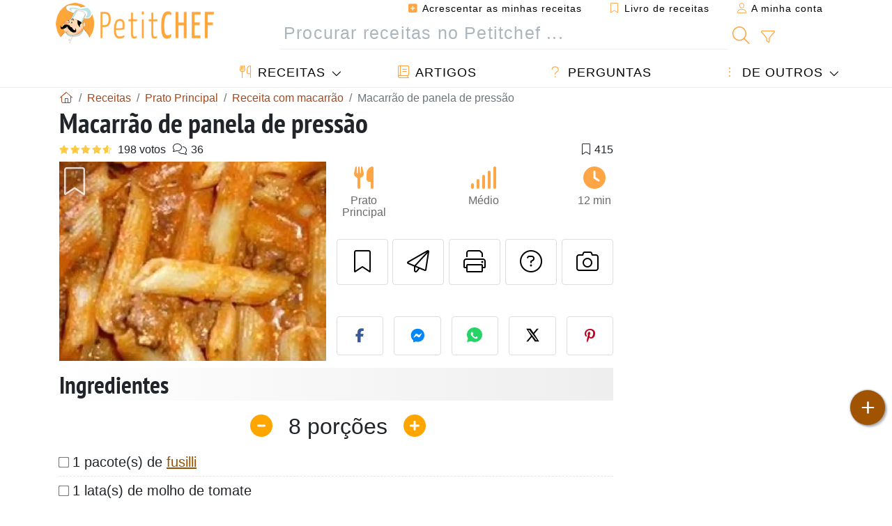

--- FILE ---
content_type: text/html; charset=UTF-8
request_url: https://pt.petitchef.com/receitas/prato-principal/macarrao-de-panela-de-pressao-fid-1427310
body_size: 20236
content:

	
		
						        
	                            
            		
		
		
    						    
			
    
	    	
	<!doctype html><html lang="pt"><head><meta charset="utf-8">

<link rel="preconnect" href="//googletagmanager.com">
<link rel="dns-prefetch" href="//googletagmanager.com">
<link rel="preconnect" href="//securepubads.g.doubleclick.net">
<link rel="dns-prefetch" href="//securepubads.g.doubleclick.net">
<link rel="preconnect" href="//imasdk.googleapis.com">
<link rel="dns-prefetch" href="//imasdk.googleapis.com">


    <link rel="preconnect" href="https://geo.dailymotion.com">
    <link rel="dns-prefetch" href="https://geo.dailymotion.com">
    <link rel="preload" href="https://geo.dailymotion.com/libs/player/xlrm4.js" as="script">

<meta name="viewport" content="width=device-width, initial-scale=1">


<title>Receita de macarrão na panela de pressão fácil e rápida</title>
<meta name="description" content="Refogue a carne com óleo e cebola. Quando estiver bem frita, junte o molho de tomate o creme de leite, a água e o macarrão. Feche a pressão e quando o pino...">
<meta property="og:title" content="Receita de macarrão na panela de pressão fácil e rápida">
<meta property="og:description" content="Refogue a carne com óleo e cebola. Quando estiver bem frita, junte o molho de tomate o creme de leite, a água e o macarrão. Feche a pressão e quando o pino começar a funcionar, diminua o fogo e marque 3 minutos. Apague o fogo, esfrie a panela. Está..."><meta property="og:type" content="website">
<meta property="og:url" content="https://pt.petitchef.com/receitas/prato-principal/macarrao-de-panela-de-pressao-fid-1427310">
<meta property="og:image" content="https://pt.petitchef.com/imgupl/recipe/macarrao-de-panela-de-pressao--30076p37328.webp"><meta property="og:locale" content="pt_PT">

<meta property="fb:app_id" content="284863077693">
<meta name="robots" content="index,follow, max-snippet:-1, max-image-preview:large, max-video-preview:-1">
<meta name="language" content="pt">

<meta name="original-source" content="https://pt.petitchef.com/receitas/prato-principal/macarrao-de-panela-de-pressao-fid-1427310"><meta name="copyright" content="Copyright (c) Petitchef 2004-2025, All Rights Reserved">
<meta name="category" content="receitas">
<meta name="owner" content="MadeInWork">

<link rel="canonical" href="https://pt.petitchef.com/receitas/prato-principal/macarrao-de-panela-de-pressao-fid-1427310">

<link rel="alternate" type="application/rss+xml" title="Petitchef: Últimas receitas and  Latest articles" href="/upload_data/rss/pt/global.rss"><link rel="manifest" href="/upload_data/manifest/manifest-pt.json">

<meta name="msapplication-tap-highlight" content="no">	

<meta name="application-name" content="Petitchef">


<link rel="shortcut icon" type="image/x-icon" href="/favicon.ico">

<link rel="apple-touch-icon" sizes="180x180" href="/assets/images/shortcut-icon/apple-icon-180x180.png">
	
<meta name="msapplication-TileImage" content="/assets/images/shortcut-icon/ms-icon-144x144.png">
<meta name="msapplication-TileColor" content="#FFA73B">
	
<meta name="theme-color" content="#FFA73B">

	<meta name="p:domain_verify" content="d557d4dc2ea400845f31d4f5803ac8c2">



<link rel="preload" as="style" href="https://fonts.googleapis.com/css2?family=PT+Sans+Narrow:wght@400;700&display=swap">
<style type="text/css">@font-face {font-family:PT Sans Narrow;font-style:normal;font-weight:400;src:url(/cf-fonts/s/pt-sans-narrow/5.0.19/cyrillic/400/normal.woff2);unicode-range:U+0301,U+0400-045F,U+0490-0491,U+04B0-04B1,U+2116;font-display:swap;}@font-face {font-family:PT Sans Narrow;font-style:normal;font-weight:400;src:url(/cf-fonts/s/pt-sans-narrow/5.0.19/latin-ext/400/normal.woff2);unicode-range:U+0100-02AF,U+0304,U+0308,U+0329,U+1E00-1E9F,U+1EF2-1EFF,U+2020,U+20A0-20AB,U+20AD-20CF,U+2113,U+2C60-2C7F,U+A720-A7FF;font-display:swap;}@font-face {font-family:PT Sans Narrow;font-style:normal;font-weight:400;src:url(/cf-fonts/s/pt-sans-narrow/5.0.19/cyrillic-ext/400/normal.woff2);unicode-range:U+0460-052F,U+1C80-1C88,U+20B4,U+2DE0-2DFF,U+A640-A69F,U+FE2E-FE2F;font-display:swap;}@font-face {font-family:PT Sans Narrow;font-style:normal;font-weight:400;src:url(/cf-fonts/s/pt-sans-narrow/5.0.19/latin/400/normal.woff2);unicode-range:U+0000-00FF,U+0131,U+0152-0153,U+02BB-02BC,U+02C6,U+02DA,U+02DC,U+0304,U+0308,U+0329,U+2000-206F,U+2074,U+20AC,U+2122,U+2191,U+2193,U+2212,U+2215,U+FEFF,U+FFFD;font-display:swap;}@font-face {font-family:PT Sans Narrow;font-style:normal;font-weight:700;src:url(/cf-fonts/s/pt-sans-narrow/5.0.19/cyrillic-ext/700/normal.woff2);unicode-range:U+0460-052F,U+1C80-1C88,U+20B4,U+2DE0-2DFF,U+A640-A69F,U+FE2E-FE2F;font-display:swap;}@font-face {font-family:PT Sans Narrow;font-style:normal;font-weight:700;src:url(/cf-fonts/s/pt-sans-narrow/5.0.19/latin/700/normal.woff2);unicode-range:U+0000-00FF,U+0131,U+0152-0153,U+02BB-02BC,U+02C6,U+02DA,U+02DC,U+0304,U+0308,U+0329,U+2000-206F,U+2074,U+20AC,U+2122,U+2191,U+2193,U+2212,U+2215,U+FEFF,U+FFFD;font-display:swap;}@font-face {font-family:PT Sans Narrow;font-style:normal;font-weight:700;src:url(/cf-fonts/s/pt-sans-narrow/5.0.19/latin-ext/700/normal.woff2);unicode-range:U+0100-02AF,U+0304,U+0308,U+0329,U+1E00-1E9F,U+1EF2-1EFF,U+2020,U+20A0-20AB,U+20AD-20CF,U+2113,U+2C60-2C7F,U+A720-A7FF;font-display:swap;}@font-face {font-family:PT Sans Narrow;font-style:normal;font-weight:700;src:url(/cf-fonts/s/pt-sans-narrow/5.0.19/cyrillic/700/normal.woff2);unicode-range:U+0301,U+0400-045F,U+0490-0491,U+04B0-04B1,U+2116;font-display:swap;}</style>




<link rel="preload" as="style" href="/assets/dist/css/mobile2/recipe-details.1762437847.css"><link rel="stylesheet" href="/assets/dist/css/mobile2/recipe-details.1762437847.css"><link rel="stylesheet" media="screen and (min-width:902px)" href="/assets/dist/css/mobile2/css-lg-device-sb.1762437847.css">                        <link rel="preload" fetchpriority="high" as="image" href="/imgupl/recipe/macarrao-de-panela-de-pressao--lg-30076p37328.webp" type="image/jpeg">
        <script type="f44f3082b2de876381fa7029-text/javascript">function load_ga() {const script = document.createElement('script');script.src = 'https://www.googletagmanager.com/gtag/js?id=G-VTF91KN49M';script.async = true;script.type = 'text/javascript';document.body.appendChild(script);window.dataLayer = window.dataLayer || [];function gtag(){ dataLayer.push(arguments); }gtag('js', new Date());gtag('config', 'G-VTF91KN49M');}</script>
<script type="application/ld+json">
{ 
	"@context": "https://schema.org", 
	"@graph": [ 
		{ 
			"@type": "Organization", 
			"@id": "https://pt.petitchef.com/#organization", 
			"name": "Petitchef", 
			"url": "https://pt.petitchef.com/", 
			"logo": { 
				"@type": "ImageObject", 
				"inLanguage": "pt", 
				"@id": "https://pt.petitchef.com/#/schema/logo/image/", 
				"url": "https://pt.petitchef.com/assets/images/logo.png", 
				"contentUrl": "https://pt.petitchef.com/assets/images/logo.png", 
				"width": 256, 
				"height": 256, 
				"caption": "Petitchef" 
			}, 
			"image": { 
				"@id": "https://pt.petitchef.com/#/schema/logo/image/" 
			}, 
			"brand": "Petitchef", 
			"publishingPrinciples": "https://pt.petitchef.com/privacy", 
			"sameAs": [ 
				"https://www.facebook.com/petitchefptvideos/",  
				"https://twitter.com/PetitChefPT",  
				"https://www.youtube.com/channel/UC4xKUxNFhgp3piw0olSkCfg",  
				"https://www.pinterest.pt/petitchefPT",  
				"https://instagram.com/petitchefpt/" 
			], 
			"address": { 
				"@type": "PostalAddress", 
				"streetAddress": "18 chemin Bel Air", 
				"addressLocality": "Bègles", 
				"addressRegion": "FR", 
				"postalCode": "33130", 
				"addressCountry": "FR" 
			} 
		}, 
		{ 
			"@type": "WebSite", 
			"@id": "https://pt.petitchef.com/#website", 
			"url": "https://pt.petitchef.com/", 
			"name": "Petitchef", 
			"description": "Todos os dias novas receitas com fotos, passo a passo e v\u00eddeos, s\u00f3 aqui no Petitchef.", 
			"publisher": { 
				"@id": "https://pt.petitchef.com/#organization" 
			}, 
			"potentialAction": [ 
				{ 
					"@type": "SearchAction", 
					"target": { 
						"@type": "EntryPoint", 
						"urlTemplate": "https://pt.petitchef.com/?obj=feed&action=list&q={q}" 
					}, 
					"query-input": { 
						"@type": "PropertyValueSpecification", 
						"valueRequired": true, 
						"valueName": "q" 
					} 
				} 
			], 
			"inLanguage": "pt" 
		}, 
		{ 
			"@type": "WebPage", 
			"url": "https://pt.petitchef.com/receitas/prato-principal/macarrao-de-panela-de-pressao-fid-1427310", 
			"name": "Receita de macarr\u00e3o na panela de press\u00e3o f\u00e1cil e r\u00e1pida", 
			"mainEntity": { 
				"@id": "https://pt.petitchef.com/receitas/prato-principal/macarrao-de-panela-de-pressao-fid-1427310#recipe" 
			}, 
			"headline": "Receita de macarr\u00e3o na panela de press\u00e3o f\u00e1cil e r\u00e1pida", 
			"description": "Refogue a carne com \u00f3leo e cebola. Quando estiver bem frita, junte o molho de tomate o creme de leite, a \u00e1gua e o macarr\u00e3o. Feche a press\u00e3o e quando o pino come\u00e7ar a funcionar, diminua o fogo e marque 3 minutos. Apague o fogo, esfrie a panela. Est\u00e1 pronto - Receita Prato Principal : Macarr\u00e3o de panela de press\u00e3o de Any Reis", 
			"publisher": { 
				"@id": "https://pt.petitchef.com/#organization" 
			}, 
			"inLanguage": "pt", 
			"datePublished": "2011-07-26T19:53:26+02:00", 
			"dateModified": "2024-07-31T00:00:00+02:00", 
			"isPartOf": { 
				"@id": "https://pt.petitchef.com/#website" 
			}, 
			"about": { 
				"@id": "https://pt.petitchef.com/#organization" 
			}, 
			"primaryImageOfPage": { 
				"@id": "https://pt.petitchef.com/#primaryimage" 
			}, 
			"image": { 
				"@id": "https://pt.petitchef.com/#primaryimage" 
			}, 
			"breadcrumb": { 
				"@id": "https://pt.petitchef.com/receitas/prato-principal/macarrao-de-panela-de-pressao-fid-1427310#breadcrumb" 
			} 
		}, 
		{ 
			"@type": "ImageObject", 
			"inLanguage": "pt", 
			"@id": "https://pt.petitchef.com/#primaryimage", 
			"url": "https://pt.petitchef.com/imgupl/recipe/macarrao-de-panela-de-pressao--30076p37328.webp", 
			"contentUrl": "https://pt.petitchef.com/imgupl/recipe/macarrao-de-panela-de-pressao--30076p37328.webp", 
			"caption": "receita de macarr\u00e3o na panela de press\u00e3o f\u00e1cil e r\u00e1pida" 
		},  
		[
			{ 
				"@type": "BreadcrumbList", 
				"@id": "https://pt.petitchef.com/receitas/prato-principal/macarrao-de-panela-de-pressao-fid-1427310#breadcrumb", 
				"itemListElement": [
					{ 
						"@type": "ListItem", 
						"position": 1, 
						"name": "In\u00edcio - Petitchef", 
						"item": "https://pt.petitchef.com/" 
					}, 
					{ 
						"@type": "ListItem",
						"position": 2,
						"name": "Receitas",
						"item": "https://pt.petitchef.com/receitas"
					},
					{ 
						"@type": "ListItem",
						"position": 3,
						"name": "Receita com macarr\u00e3o",
						"item": "https://pt.petitchef.com/receitas/receita-com-macarrao"
					},
					{ 
						"@type": "ListItem",
						"position": 4,
						"name": "Macarr\u00e3o de panela de press\u00e3o"
					}
				]
			},
			{ 
				"@type": "BreadcrumbList", 
				"itemListElement": [
					{ 
						"@type": "ListItem", 
						"position": 1, 
						"name": "In\u00edcio - Petitchef", 
						"item": "https://pt.petitchef.com/" 
					}, 
					{ 
						"@type": "ListItem",
						"position": 2,
						"name": "Receitas",
						"item": "https://pt.petitchef.com/receitas"
					},
					{ 
						"@type": "ListItem",
						"position": 3,
						"name": "Receita com patinho",
						"item": "https://pt.petitchef.com/receitas/receita-com-patinho"
					},
					{ 
						"@type": "ListItem",
						"position": 4,
						"name": "Macarr\u00e3o de panela de press\u00e3o"
					}
				]
			}
		]
	] 
} 
</script>
<script type="application/ld+json">{
	"@context": "https://schema.org/", 
	"@type": "Recipe", 
	"@id": "https://pt.petitchef.com/receitas/prato-principal/macarrao-de-panela-de-pressao-fid-1427310#recipe", 
	"name": "Macarr\u00e3o de panela de press\u00e3o", 
	"inLanguage": "pt", 
	"recipeCategory": "Prato Principal", 
	"recipeCuisine": "Pt", 
	"image": "https://pt.petitchef.com/imgupl/recipe/macarrao-de-panela-de-pressao--30076p37328.webp", 
	"author": { 
		"@type": "Person", 
		"name": "Any Reis", 
		"url": "https://pt.petitchef.com/members/any-reis-mid-128162/recipes" 
	}, 
	"datePublished": "2011-07-26T19:53:26+02:00", 
	"dateModified": "2024-07-31T00:00:00+02:00", 
	"description": "Receita Prato Principal receita de macarr\u00e3o na panela de press\u00e3o f\u00e1cil e r\u00e1pida", 
	"aggregateRating": { 
		"@type": "AggregateRating", 
		"ratingValue": 4.5, 
		"bestRating": 5, 
		"ratingCount": 198, 
		"reviewCount": 36
	}, 
	"prepTime": "PT6M", 
	"cookTime": "PT6M", 
	"totalTime": "PT12M", 
	"recipeYield": "8", 
	"recipeIngredient": [ 
		"1 pacote(s) de fusilli", 
		"1 lata(s) de molho de tomate", 
		"1 lata(s) de creme de leite", 
		"500 ml de \u00e1gua", 
		"500 gr de patinho mo\u00eddo(s)"
	], 
	"recipeInstructions": "Refogue a carne com \u00f3leo e cebola. Quando estiver bem frita, junte o molho de tomate o creme de leite, a \u00e1gua e o macarr\u00e3o. Feche a press\u00e3o e quando o pino come\u00e7ar a funcionar, diminua o fogo e marque 3 minutos. Apague o fogo, esfrie a panela. Est\u00e1 pronto. Sirva com queijo parmes\u00e3o ou leve para gratinar no forno, com mussarela por cima.",  
	"keywords": "macarrao de panela de pressao,macarrao,patinho,prato principal"
}</script>
				</head>    	<body>
	    
        					

	

<header id="header-menu" class="fixed-top">
	
	<nav class="container navbar navbar-expand-lg">
	            
				
		<a class="navbar-brand" href="/">			
							<img loading="lazy" src="/assets/images/mobile2/logo-petitchef.png" width="148" height="36" alt="Petitchef">
					</a>
		
		<button class="navbar-toggler link-dynamic" data-obj="fav" data-action="fav_recipe_list" aria-expanded="false" title="Livro de receitas">
			<i class="fal fa-bookmark" aria-hidden="true"></i>
		</button>
		
					<button class="navbar-toggler link-dynamic" type="button" aria-expanded="false" aria-label="A minha conta" title="A minha conta">
				<i class="fal fa-user" aria-hidden="true"></i>
			</button>
				
		<button class="navbar-toggler nbt-btn-search" type="button" data-toggle="collapse" data-target="#navbar-search" aria-controls="navbar-search" aria-expanded="false" aria-label="Toggle Search">
			<i class="fal fa-magnifying-glass fa-fw" aria-hidden="true"></i>
		</button>
				
		<button class="navbar-toggler collapsed" type="button" data-toggle="collapse" data-target="#navbar-menu" aria-controls="navbar-menu" aria-expanded="false" aria-label="Toggle navigation">				
			<span class="icon-bar top-bar"></span>
			<span class="icon-bar middle-bar"></span>
			<span class="icon-bar bottom-bar"></span>
		</button>
				
				
				
				<div class="wrapper-navbar-nav">
			<div class="">
					<div class="collapse navbar-collapse" id="navbar-member">
		<ul class="navbar-nav ml-auto">
							<li class="site-mode-recipe-switch">
										</li>
														<li class="nav-item dropdown disabled">
					<a class="nav-link link-dynamic" data-obj="myaccount_recipe" data-action="form" href="#" ><i class="fas fa-square-plus" aria-hidden="true"></i> Acrescentar as minhas receitas</a>
				</li>
				
								<li class="nav-item dropdown disabled">
					<a class="nav-link link-dynamic" data-obj="fav" data-action="fav_recipe_list" href="#"><i class="fal fa-bookmark"></i> Livro de receitas <span class="count-fav-recipe d-none">0</span></a>
				</li>
						
										<li class="nav-item dropdown disabled">
					<a class="nav-link link-dynamic" href="#"><i class="fal fa-user"></i> A minha conta</a>
				</li>
									</ul>
	</div>													<div class="collapse navbar-collapse" id="navbar-search">		
		<form action="/index.php" role="search">
						<input type="hidden" name="obj" value="feed">
			<input type="hidden" name="action" value="list">
			<input type="hidden" name="tracker" value="mobile-navbar">
						
			<div class="input-group input-group-lg nbs-main-btns">
				<input type="text" name="q" value="" class="form-control" placeholder="Procurar receitas no Petitchef ..." aria-label="Procurar receitas no Petitchef ..." aria-describedby="nbs-btn-submit">				
				<div class="input-group-append">
					<button class="btn btn-submit" type="submit" id="nbs-btn-submit" aria-label="Procurar receitas no Petitchef"><i class="fal fa-magnifying-glass fa-fw" aria-hidden="true"></i></button>
				</div>
									<div class="input-group-append">
						<a class="btn btn-advsearch link-dynamic" data-obj="feed" data-action="advanced_search" href="#" title="Busca avançada"><i class="fal fa-filter fa-fw" aria-hidden="true"></i></a>
					</div>
							</div>
			
						
		</form>
	</div>					
							</div>
								<div class="collapse navbar-collapse" id="navbar-menu">
		<ul class="navbar-nav">
						<li class="nav-item dropdown mega-dropdown-menu">
								<a class="nav-link dropdown-toggle" href="/receitas" id="dropdown-recipes" data-toggle="dropdown" aria-haspopup="true" aria-expanded="false"><i class="fal fa-utensils fa-fw" aria-hidden="true"></i> Receitas</a>				
				<div class="dropdown-menu" aria-labelledby="dropdown-recipes">
					
					<div class="row mx-0">
						<div class="col-12 col-lg border border-left-0 border-top-0 border-bottom-0">
							<ul class="mega-menu-item">
								<li class="ddm-header"><i class="fal fa-fork fa-fw" aria-hidden="true"></i> <a href="/receitas">Receitas</a></li>
								<li><i class="fal fa-plus fa-fw" aria-hidden="true"></i> <a class="link-dynamic" data-obj="myaccount_recipe" data-action="form" href="#">Acrescentar as minhas receitas</a></li>
                                <li><div class="dropdown-divider"></div></li>
                                <li class="i-angle"><a href="/ultimas-receitas">Últimas receitas</a></li>
								<li class="i-angle"><a href="/melhores-receitas">Melhores receitas</a></li>
								<li class="i-angle"><a href="/mais-vistas">Mais vistas</a></li>
								<li><div class="dropdown-divider"></div></li>
								<li><i class="fal fa-refrigerator fa-fw" aria-hidden="true"></i> <a href="/receitas-por-ingredientes">Receita por ingrediente</a></li>
																	<li><i class="fal fa-video fa-fw" aria-hidden="true"></i> <a href="/receitas-em-video">Receitas em vídeo</a></li>
																<li><i class="fal fa-star fa-fw" aria-hidden="true"></i> <a href="/votar-nas-receitas">Avaliar esta receita</a></li>
								<li><i class="fal fa-face-smile fa-fw" aria-hidden="true"></i> <a href="/bom-mau">Bom ou Mau</a></li>
								<li><div class="dropdown-divider"></div></li>
							</ul>
						</div>
						<div class="col-12 col-lg border border-left-0 border-top-0 border-bottom-0">							
							<ul class="mega-menu-item">
								<li class="ddm-header"><i class="fal fa-spoon fa-fw" aria-hidden="true"></i> Receitas por tipo</li>
																	<li><i class="fal fa-pretzel fa-fw"></i> <a href="/receitas/aperitivo">Aperitivo</a></li>
																	<li><i class="fal fa-salad fa-fw"></i> <a href="/receitas/entrada">Entrada</a></li>
																	<li><i class="fal fa-turkey fa-fw"></i> <a href="/receitas/prato-principal">Prato Principal</a></li>
																	<li><i class="fal fa-cake-slice fa-fw"></i> <a href="/receitas/sobremesa">Sobremesa</a></li>
																	<li><i class="fal fa-popcorn fa-fw"></i> <a href="/receitas/lanche">Lanche</a></li>
																	<li><i class="fal fa-wine-bottle fa-fw"></i> <a href="/receitas/bebida">Bebida</a></li>
																	<li><i class="fal fa-french-fries fa-fw"></i> <a href="/receitas/acompanhamento">Acompanhamento</a></li>
																	<li><i class="fal fa-plate-utensils fa-fw"></i> <a href="/receitas/outro">Outro</a></li>
																<li><div class="dropdown-divider"></div></li>
								<li><i class="fal fa-sun fa-fw" aria-hidden="true"></i> <a href="/receitas/receitas-sazonais">Receitas sazonais</a></li>								
							</ul>
						</div>
						<div class="col-12 col-lg border border-left-0 border-top-0 border-bottom-0">
							<ul class="mega-menu-item">
								<li class="ddm-header"><i class="fal fa-plate-utensils fa-fw" aria-hidden="true"></i> Menus</li>
								<li class="i-angle"><a href="/menu-do-dia">Menu do dia</a></li>
								<li class="i-angle"><a href="/menus-anteriores">Ver todos os menus</a></li>
														
							</ul>
							<div class="dropdown-divider"></div>
															<div class="font-weight-bold mb-3"><i class="fal fa-utensils fa-fw" aria-hidden="true"></i> <a href="/silo">Coleções de receitas</a></div>                                
													</div>						
					</div>
					
									</div>
			</li>
						<li class="nav-item dropdown">
				<a class="nav-link" href="/artigos"><i class="fal fa-book fa-fw" aria-hidden="true"></i> Artigos</a>
			</li>
									<li class="nav-item dropdown">
				<a class="nav-link" href="/qa"><i class="fal fa-question fa-fw" aria-hidden="true"></i> Perguntas</a>
			</li>
									<li class="nav-item dropdown">
								<a class="nav-link dropdown-toggle" href="#" id="dropdown-others" data-toggle="dropdown" aria-haspopup="true" aria-expanded="false"><i class="fal fa-ellipsis-vertical fa-fw" aria-hidden="true"></i> De outros</a>
				<div class="dropdown-menu" aria-labelledby="dropdown-others">
																					<a class="dropdown-item" href="/poll/quando-falta-um-ingrediente-na-sua-receita-qual-e-a-sua-reacao-pid-947"><i class="fal fa-chart-area fa-fw" aria-hidden="true"></i> Pergunta do dia</a>									
					                    															 
										<a class="dropdown-item" href="/nutrition-calc"><i class="fal fa-calculator fa-fw" aria-hidden="true"></i> Calculadora nutricional</a>
					<a class="dropdown-item" href="/conversor-de-unidades-de-cozinha"><i class="fal fa-scale-balanced fa-fw" aria-hidden="true"></i> Conversor de unidades de cozinha</a>					
					<a class="dropdown-item" href="/contact"><i class="fal fa-envelope fa-fw" aria-hidden="true"></i> Contactos</a>
				</div>
			</li>
		</ul>		
	</div>					</div>
		
			</nav>
		</header>		        
				<nav id="nav-secondary" role="navigation" aria-label="Receita navigation" class="container d-none"><div class="ns-body"><button type="button" class="nsb-item scroll-link" data-ref="ref-ingred"><span>Ingredientes</span></button><button type="button" class="nsb-item scroll-link" data-ref="ref-steps"><span>Preparação</span></button><button type="button" class="nsb-item scroll-link" data-id="vote-comments"><span>Comentários (36)</span></button><button type="button" class="nsb-item open-modal" data-action="question"><span>Perguntas <i class="fal fa-plus fa-fw ml-1" aria-hidden="true"></i></span></button><button type="button" class="nsb-item scroll-link" data-ref="ref-cooked"><span>Título da receita</span></button></div></nav>			
		
		<div id="page" class="container">
										<nav class="breadcrumb-scroll" aria-label="breadcrumb"><ol itemscope itemtype="https://schema.org/BreadcrumbList" class="breadcrumb flex-row"><li itemprop="itemListElement" itemscope itemtype="https://schema.org/ListItem" class="breadcrumb-item"><a itemprop="item" itemtype="https://schema.org/Thing" href="https://pt.petitchef.com/" title="Início - Petitchef"><span itemprop="name" class="fal fa-house fa-fw" aria-hidden="true"><i hidden>Início - Petitchef</i></span></a><meta itemprop="position" content="1"></li><li itemprop="itemListElement" itemscope itemtype="https://schema.org/ListItem" class="breadcrumb-item"><a itemprop="item" itemtype="https://schema.org/Thing" href="https://pt.petitchef.com/receitas"><span itemprop="name">Receitas</span></a><meta itemprop="position" content="2"></li><li itemprop="itemListElement" itemscope itemtype="https://schema.org/ListItem" class="breadcrumb-item"><a itemprop="item" itemtype="https://schema.org/Thing" href="https://pt.petitchef.com/receitas/prato-principal"><span itemprop="name">Prato Principal</span></a><meta itemprop="position" content="3"></li><li itemprop="itemListElement" itemscope itemtype="https://schema.org/ListItem" class="breadcrumb-item"><a itemprop="item" itemtype="https://schema.org/Thing" href="https://pt.petitchef.com/receitas/receita-com-macarrao"><span itemprop="name">Receita com macarrão</span></a><meta itemprop="position" content="4"></li><li class="breadcrumb-item active" aria-current="page"><span>Macarrão de panela de pressão</span></li></ol></nav>			            
                                                            
							<main id="page-main">
					
								
									
						
			
		
			<article>
    <header>
                    <h1 class="title animated fadeInDown">Macarrão de panela de pressão</h1>

            			
		<div class="details-top-stats">
					<span class="scroll-link" data-id="vote-comments" data-offset="60" data-content="198 votos" aria-hidden="true" title="4.5/5, 198 votos">
				<i class="note-fa n45"></i>
			</span>
										<span class="scroll-link" data-id="vote-comments" data-offset="60" data-content="36" aria-hidden="true" title="36 comentários">
					<i class="fal fa-comments fa-fw"></i>
				</span>
										<span class="ml-auto" data-content="415" aria-hidden="true" title="415 favoritos"><i class="fal fa-bookmark fa-fw" aria-hidden="true"></i></span>
				
			</div>
	            
                    
            <div class="row rd-head">
                <div class="col-sm-6">
                    <i data-id="1427310" class="btn-fav" aria-hidden="true" title="Salvar nas minhas receitas"></i>									
                                        
                                                                        <img fetchpriority="high" src="/imgupl/recipe/macarrao-de-panela-de-pressao--lg-30076p37328.webp" srcset="/imgupl/recipe/macarrao-de-panela-de-pressao--md-30076p37328.webp 600w, /imgupl/recipe/macarrao-de-panela-de-pressao--lg-30076p37328.webp 1200w" sizes="(max-width: 576px) calc(100vw - 30px), 383px" width="1200" height="900" alt="Macarrão de Panela de Pressão" data-gallery="recipe-gallery" class="img-fluid recipe-photo">
                                                            </div>

                <div class="col-sm-6 rdh-data pl-0">				
                    	
                        <div class="rd-bar-ico"><div class="rdbi-item" title="Tipo de receita: Prato Principal"><div class="rdbii-icon"><i class="fas fa-utensils" aria-hidden="true"></i></div><div class="rdbii-val">Prato Principal</div></div><div class="rdbi-item" title="Dificuldade: Médio"><div class="rdbii-icon"><i class="fas fa-signal" aria-hidden="true"></i></div><div class="rdbii-val">Médio</div></div><div class="rdbi-item" title="Total time: 12 min"><div class="rdbii-icon"><i class="fas fa-clock" aria-hidden="true"></i></div><div class="rdbii-val">12 min</div></div></div>                    
                    
                    
                    <div class="rd-useful-box">					
                        <button type="button" class="btn btn-outline btn-fav" data-toggle="tooltip" data-placement="bottom" title="Salvar nas minhas receitas" aria-label="Salvar nas minhas receitas"></button>				
                        <button type="button" class="btn btn-outline open-modal" data-action="send2friend" data-toggle="tooltip" data-placement="bottom" title="Enviar esta receita a um amigo"><i class="fal fa-paper-plane fa-fw" aria-hidden="true"></i><span class="sr-only">Enviar esta receita a um amigo</span></button>
                                                    <button type="button" class="btn btn-outline btn-print" data-toggle="tooltip" data-placement="bottom" title="Imprima esta página"><i class="fal fa-print fa-fw" aria-hidden="true"></i><span class="sr-only">Imprima esta página</span></button>
                                                                                                <button type="button" class="btn btn-outline open-modal" data-action="question" data-toggle="tooltip" data-placement="bottom" title="Falar com o autor da receita"><i class="fal fa-circle-question fa-fw" aria-hidden="true"></i><span class="sr-only">Falar com o autor da receita</span></button>                                                    <button type="button" class="btn btn-outline scroll-link" data-id="rd-cooked"><i class="fal fa-camera fa-fw" aria-hidden="true"></i> <span class="sr-only">Fez esta receita? Compartilhe</span></button>
                                            </div>

                                            <div class="social-share-custom ssc-color ssc-h mt-3 mb-2"><button type="button" class="ssc-btn sscb-facebook" aria-label="Share on Facebook"><i class="fab fa-facebook-f fa-fw" aria-hidden="true"></i></button><button type="button" class="ssc-btn sscb-fbmessenger" aria-label="Share on Messenger"><i class="fab fa-facebook-messenger fa-fw" aria-hidden="true"></i></button><button type="button" class="ssc-btn sscb-whatsapp" data-message="" aria-label="Share on WhatsApp"><svg width="22" height="22" viewBox="0 0 24 24"><path fill="#25D366" d="M12 0C5.373 0 0 4.98 0 11.125c0 2.05.574 4.05 1.66 5.79L.057 23.12l6.47-1.64a12.08 12.08 0 0 0 5.473 1.346C18.627 22.826 24 17.847 24 11.7 24 4.98 18.627 0 12 0Z"/><path fill="white" d="M17.358 14.895c-.293-.15-1.73-.852-2-1.01-.27-.154-.466-.23-.66.08-.193.308-.758 1.008-.93 1.22-.17.216-.34.232-.633.08-.293-.152-1.24-.457-2.35-1.46a8.81 8.81 0 0 1-1.65-2.04c-.173-.308-.017-.474.13-.623.13-.128.293-.33.44-.493.147-.162.196-.27.293-.458.1-.186.05-.347-.02-.493-.07-.146-.66-1.583-.9-2.16-.24-.577-.48-.5-.66-.51-.17-.006-.366-.01-.56-.01a1.1 1.1 0 0 0-.8.367c-.26.276-.99.972-.99 2.37s1.015 2.75 1.16 2.947c.143.196 2 3.058 4.8 4.31 1.8.783 2.1.85 2.85.72.46-.078 1.41-.576 1.61-1.133.2-.556.2-1.03.143-1.13-.06-.102-.23-.152-.483-.272Z"/></svg></button><button type="button" class="ssc-btn sscb-twitter" aria-label="Share on Twitter"><svg width="22" height="22" viewBox="0 0 24 24" fill="black" xmlns="http://www.w3.org/2000/svg"><path d="M18.74 2H21.68L14.92 10.03L22.5 21.97H15.89L11.04 14.97L5.41 21.97H2.47L9.73 13.3L2.5 2H9.27L13.64 8.42L18.74 2ZM17.62 19.88H19.39L7.1 3.97H5.19L17.62 19.88Z"/></svg></button><button type="button" class="ssc-btn sscb-pinterest" data-pin-do="buttonPin" data-pin-custom="true" aria-label="Share on Pinterest"><i class="fab fa-pinterest-p fa-fw" aria-hidden="true"></i></button></div>                    
                                    </div>
            </div>			
        
            </header>

		 
    <button id="btn-ingredients-modal" type="button" data-action="ingredients" class="btn btn-main btn-sm open-modal" aria-label="Ingredientes" title="Ingredientes">
        <i class="fal fa-clipboard fa-fw"></i>
    </button>
       
			            
            
				<section id="rd-ingredients"><h2 id="ref-ingred" class="title">Ingredientes</h2>	<div class="servings-form-wrapper" title="Número de doses">
		<span class="servings-form" data-servings="8" aria-label="Número de doses">
			<span class="sf-btn sf-btn-minus" data-sense="minus"><i class="fas fa-minus-circle fa-fw" aria-hidden="true"></i></span>
			<span class="sf-val" data-last="8" data-trans-servings="porções">8</span>
			<span class="sf-btn sf-btn-plus" data-sense="plus"><i class="fas fa-circle-plus fa-fw" aria-hidden="true"></i></span>
		</span>
	</div>
																		<ul class="ingredients-ul">
																									<li class="il" id="il-0">
						<input type="checkbox" id="ilg-0"><label for="ilg-0">1 pacote(s) de <a href="/receitas/receitas-de-fusilli">fusilli</a></label>
					</li>
											
																														<li class="il" id="il-1">
						<input type="checkbox" id="ilg-1"><label for="ilg-1">1 lata(s) de molho de tomate</label>
					</li>
											
																														<li class="il" id="il-2">
						<input type="checkbox" id="ilg-2"><label for="ilg-2">1 lata(s) de creme de leite</label>
					</li>
											
																														<li class="il" id="il-3">
						<input type="checkbox" id="ilg-3"><label for="ilg-3">500 ml de água</label>
					</li>
											
																														<li class="il" id="il-4">
						<input type="checkbox" id="ilg-4"><label for="ilg-4">500 gr de <a href="/receitas/receita-com-patinho">patinho</a> moído(s)</label>
					</li>
											
						</ul>
	
</section>				
											     			<div id="div-gpt-ad-PC_mobile_Incontent-0" style="min-width:336px;min-height:300px; display: flex; align-items: center; justify-content: center; text-align:center; "></div>
			    				
				
								
														<aside aria-label="Newsletter"><fieldset class="form-nl fnl-bg fnl-lg my-5"><div class="fnl-title">Receber o menu do dia</div><div class="fnl-text">Para receber  o <b>Menu do Dia</b> do Petitchef deverá <b>introduzir o seu email</b>.</div><input type="hidden" name="nl_source" value="site_recipedetails"><div class="fnl-step1 fnl-content"><div class="fnls1-group"><input class="form-control nl-email" type="text" name="email" title="Email" placeholder="Email:" aria-label="Inscreva-se na Newsletter" aria-describedby="fnl-btn-842"><button class="btn btn-main btn-subscribe" type="submit" id="fnl-btn-842" title="Inscreva-se">Inscreva-se</button></div></div></fieldset></aside>																									<aside id="rd-ralated-recipevideo"><h2 class="title">Receitas semelhantes</h2><div id="rrv" class="box-ratio ratio16x9"><div class="br-content dm-wrapper" data-video="x8q3n47" data-poster="/imgupl/recipe/16x9-459136p718768.jpg" data-ratio="16x9" data-playon="click" data-title="Macarrão gratinado (queijo e presunto)"></div></div><h3 class="mt-1 font-size-inherit"><a href="https://pt.petitchef.com/receitas/prato-principal/macarrao-gratinado-queijo-e-presunto-fid-1573423">Macarrão gratinado (queijo e presunto)</a></h3><aside>							
							
							
			
				<section id="rd-steps"><h2 id="ref-steps" class="title">Preparação</h2><div class="rd-times"><div class="rdt-item"><i>Preparação</i>6 min</div><div class="rdt-item"><i>Cozedura</i>6 min</div></div><ul class="rd-steps rds-one-step"><li>Refogue a carne com óleo e cebola. Quando estiver bem frita, junte o molho de tomate o creme de leite, a água e o macarrão. Feche a pressão e quando o pino começar a funcionar, diminua o fogo e marque 3 minutos. Apague o fogo, esfrie a panela. Está pronto. Sirva com queijo parmesão ou leve para gratinar no forno, com mussarela por cima.</li></ul></section><section id="vote-comments-just-from" class="vote-comments" data-table-name="feed_data" data-table-id="1427310" data-table-member-id="128162" data-table-member-username="Any Reis" data-table-member-photo="/imgupl/member/xs-128162.jpg" data-comment-photo-enabled="1" aria-label="Avaliação / Comentários"><h2 class="title" data-count=" (36)">Avaliar esta receita</h2><div class="vc-form" data-table="feed_data" data-id="1427310" data-rate-hint1="Mau" data-rate-hint2="Médio" data-rate-hint3="Bom" data-rate-hint4="Muito Bom" data-rate-hint5="Excelente !">
	    <div class="vcf-stars vcf-radios">
		            
            <div class="vcfs-trigger vcfr-trigger">
                                    <label data-note="1" class="star mr-3 d-block"><input type="radio" value="1" data-note="1" class="star"> <i class="fas fa-star star" data-note="1"></i><i class="fal fa-star star" data-note="1"></i><i class="fal fa-star star" data-note="1"></i><i class="fal fa-star star" data-note="1"></i><i class="fal fa-star star" data-note="1"></i> Mau</label>                    
                                    <label data-note="2" class="star mr-3 d-block"><input type="radio" value="2" data-note="2" class="star"> <i class="fas fa-star star" data-note="2"></i><i class="fas fa-star star" data-note="2"></i><i class="fal fa-star star" data-note="2"></i><i class="fal fa-star star" data-note="2"></i><i class="fal fa-star star" data-note="2"></i> Médio</label>                    
                                    <label data-note="3" class="star mr-3 d-block"><input type="radio" value="3" data-note="3" class="star"> <i class="fas fa-star star" data-note="3"></i><i class="fas fa-star star" data-note="3"></i><i class="fas fa-star star" data-note="3"></i><i class="fal fa-star star" data-note="3"></i><i class="fal fa-star star" data-note="3"></i> Bom</label>                    
                                    <label data-note="4" class="star mr-3 d-block"><input type="radio" value="4" data-note="4" class="star"> <i class="fas fa-star star" data-note="4"></i><i class="fas fa-star star" data-note="4"></i><i class="fas fa-star star" data-note="4"></i><i class="fas fa-star star" data-note="4"></i><i class="fal fa-star star" data-note="4"></i> Muito Bom</label>                    
                                    <label data-note="5" class="star mr-3 d-block"><input type="radio" value="5" data-note="5" class="star"> <i class="fas fa-star star" data-note="5"></i><i class="fas fa-star star" data-note="5"></i><i class="fas fa-star star" data-note="5"></i><i class="fas fa-star star" data-note="5"></i><i class="fas fa-star star" data-note="5"></i> Excelente !</label>                    
                            </div>
            <input class="vcfs-input" type="hidden" data-filled="fas fa-star" data-empty="fal fa-star">
        	</div>
	</div>
</section> 			<div id="div-gpt-ad-PC_mobile_336x280_1-0" style="min-width:336px;min-height:300px; display: flex; align-items: center; justify-content: center; text-align:center; "></div>				
                            		
        
            
        		
		        
		<section id="rd-owner" class="text-right mb-3">
            <a class="rd-owner" href="/members/any-reis-mid-128162/recipes"><span class="rdo-icon box-img-circle"><img loading="lazy" src="/imgupl/member/xs-128162.jpg" width="36" height="36" alt="Any Reis"></span><span class="rdo-user" data-text="Mais receitas">Any Reis</span></a>        </section>
        
                
				        
        		
									
				<section id="rd-qa"><h2 id="ref-qa" class="title">Perguntas</h2><div id="rd-qa-list"><button type="button" class="btn btn-main btn-block open-modal mb-3" data-action="question"><i class="fal fa-plus fa-fw"></i> Falar com o autor da receita</button></div></section>				
				<section id="rd-cooked-photos"><h2 id="ref-cooked" class="title">Título da receita</h2><div id="rd-cooked" data-id="1427310" data-redirect="HchRDsIwCADQu8xvxqpGk3oaQmlGXAeh3D+a/b28Wcv2qsue6bMieq4uqcm79JVtYAiLJk30oDTw0JPV6cBBTBFk0AScTjnoUsic/+zaoDzv70fZbtGAzb7SoFuM5fMD" class="mb-4">            <div id="rd-cooked-form" data-offset="123"><a class="btn btn-main btn-block link-dynamic" data-source="RECIPE_COOKED" data-redirect="HchRDsIwCADQu8xvxqpGk3oaQmlGXAeh3D+a/b28Wcv2qsue6bMieq4uqcm79JVtYAiLJk30oDTw0JPV6cBBTBFk0AScTjnoUsic/+zaoDzv70fZbtGAzb7SoFuM5fMD" href="#"><i class="fal fa-camera fa-fw fa-2x d-block mb-2 mx-auto" aria-hidden="true"></i>Fez esta receita? Compartilhe</a></div><div id="rd-cooked-list"></div></div></section>				
				
					
		
        		
		
                
        	
		
					 			<div id="div-gpt-ad-PC_mobile_336x280_2-0" style="min-width:336px;min-height:300px; display: flex; align-items: center; justify-content: center; text-align:center; "></div>
		
																<section id="vote-comments" class="vote-comments" data-table-name="feed_data" data-table-id="1427310" data-table-member-id="128162" data-table-member-username="Any Reis" data-table-member-photo="/imgupl/member/xs-128162.jpg" data-comment-photo-enabled="1" aria-label="Avaliação / Comentários"><h2 id="vc-title" class="vc-title title" data-count=" (36)">Comentários</h2><div class="vc-form" data-table="feed_data" data-id="1427310" data-rate-hint1="Mau" data-rate-hint2="Médio" data-rate-hint3="Bom" data-rate-hint4="Muito Bom" data-rate-hint5="Excelente !">
	        <div class="vcf-title">Avaliar esta receita:</div>
        <div class="vcf-stars vcf-radios">
		            
            <div class="vcfs-trigger vcfr-trigger">
                                    <label data-note="1" class="star mr-3 d-block"><input type="radio" value="1" data-note="1" class="star"> <i class="fas fa-star star" data-note="1"></i><i class="fal fa-star star" data-note="1"></i><i class="fal fa-star star" data-note="1"></i><i class="fal fa-star star" data-note="1"></i><i class="fal fa-star star" data-note="1"></i> Mau</label>                    
                                    <label data-note="2" class="star mr-3 d-block"><input type="radio" value="2" data-note="2" class="star"> <i class="fas fa-star star" data-note="2"></i><i class="fas fa-star star" data-note="2"></i><i class="fal fa-star star" data-note="2"></i><i class="fal fa-star star" data-note="2"></i><i class="fal fa-star star" data-note="2"></i> Médio</label>                    
                                    <label data-note="3" class="star mr-3 d-block"><input type="radio" value="3" data-note="3" class="star"> <i class="fas fa-star star" data-note="3"></i><i class="fas fa-star star" data-note="3"></i><i class="fas fa-star star" data-note="3"></i><i class="fal fa-star star" data-note="3"></i><i class="fal fa-star star" data-note="3"></i> Bom</label>                    
                                    <label data-note="4" class="star mr-3 d-block"><input type="radio" value="4" data-note="4" class="star"> <i class="fas fa-star star" data-note="4"></i><i class="fas fa-star star" data-note="4"></i><i class="fas fa-star star" data-note="4"></i><i class="fas fa-star star" data-note="4"></i><i class="fal fa-star star" data-note="4"></i> Muito Bom</label>                    
                                    <label data-note="5" class="star mr-3 d-block"><input type="radio" value="5" data-note="5" class="star"> <i class="fas fa-star star" data-note="5"></i><i class="fas fa-star star" data-note="5"></i><i class="fas fa-star star" data-note="5"></i><i class="fas fa-star star" data-note="5"></i><i class="fas fa-star star" data-note="5"></i> Excelente !</label>                    
                            </div>
            <input class="vcfs-input" type="hidden" data-filled="fas fa-star" data-empty="fal fa-star">
        	</div>
	</div>
<div class="d-flex justify-content-between fsize-xs my-3"><span><i class="fal fa-star fa-fw"></i> 4.46/5, 198 votos</span><span><i class="fal fa-comments fa-fw"></i> 36 comentários</span></div>	<div class="clearfix">
	<div class="float-left vc-sort-filter">					
		<select class="vc-sort form-control form-control-sm" aria-label="Sort">
			<option value="">relevância</option>
			<option value="last">cronológico</option>
			<option value="rating">estrelas</option>
			<option value="votes">votos</option>
		</select>					
	</div>
	<div class="float-right text-right">
		<ul class="vc-paging pagination pagination-sm justify-content-end">
			<li class="page-item prev disabled">						
				<a class="page-link" href="#" aria-label="Página anterior"><i class="fas fa-angle-left fa-fw" aria-hidden="true"></i></a>
			</li>
			<li class="page-item disabled">
				<span class="page-link">
					página <span class="vcp-page">1</span> / <span class="vcp-nb-pages">4</span>
				</span>
			</li>
			<li class="page-item next">
				<a class="page-link" href="#" aria-label="Próxima página"><i class="fas fa-angle-right fa-fw" aria-hidden="true"></i></a>
			</li>
		</ul>
	</div>
</div><div id="vc-list" class="my-3" data-total="36" data-count="10" data-nb_rows_per_page="10" data-page="1" data-nb_pages="4">
						<article id="vc-3356971" class="item">
                
				<header class="i-head">
                    <div class="ih-photo">
                                                    <i class="i-user-icon fal fa-circle-user" aria-hidden="true"></i>
                                            </div>
                    <div class="ih-data">
                        <h3 class="ihd-member">
                            anonymous
                        </h3>
						<i class="ihd-rating note-fa n50" title="Observação 5 / 5"></i>
                        <time datetime="25/02/2014" class="ihd-date" title="Publicado">25/02/2014</time>
                    </div>
                </header>
                
                <p class="i-comment">Saboroso</p>
                
                                
                                
                
                <div class="i-useful-btns">
                    <div class="i-hand-rate">
                        <button type="button" class="btn-hand-rate plus" aria-label="like" data-val="0"><i class="fal fa-thumbs-up fa-fw" aria-hidden="true"></i><span class="sr-only">I apreciate</span></button>
                        <button type="button" class="btn-hand-rate minus" aria-label="dislike" data-val="0"><i class="fal fa-thumbs-down fa-fw" aria-hidden="true"></i><span class="sr-only">I do not appreciate</span></button>
                    </div>

                                                                <a class="btn-spam-report" href="#" title="Relatório de spam comentário Publicado 25/02/2014, 00:00"><i class="fal fa-ban fa-fw" aria-hidden="true"></i> comentário abusivo</a>
                                    </div>
                                
                                
			</article>
            
			    
					<article id="vc-3246373" class="item">
                
				<header class="i-head">
                    <div class="ih-photo">
                                                    <i class="i-user-icon fal fa-circle-user" aria-hidden="true"></i>
                                            </div>
                    <div class="ih-data">
                        <h3 class="ihd-member">
                            anonymous
                        </h3>
						<i class="ihd-rating note-fa n50" title="Observação 5 / 5"></i>
                        <time datetime="19/01/2014" class="ihd-date" title="Publicado">19/01/2014</time>
                    </div>
                </header>
                
                <p class="i-comment">Maravilha!!!!!</p>
                
                                
                                
                
                <div class="i-useful-btns">
                    <div class="i-hand-rate">
                        <button type="button" class="btn-hand-rate plus" aria-label="like" data-val="0"><i class="fal fa-thumbs-up fa-fw" aria-hidden="true"></i><span class="sr-only">I apreciate</span></button>
                        <button type="button" class="btn-hand-rate minus" aria-label="dislike" data-val="0"><i class="fal fa-thumbs-down fa-fw" aria-hidden="true"></i><span class="sr-only">I do not appreciate</span></button>
                    </div>

                                                                <a class="btn-spam-report" href="#" title="Relatório de spam comentário Publicado 19/01/2014, 00:00"><i class="fal fa-ban fa-fw" aria-hidden="true"></i> comentário abusivo</a>
                                    </div>
                                
                                
			</article>
            
			    
					<article id="vc-2922989" class="item">
                
				<header class="i-head">
                    <div class="ih-photo box-img-circle">
                                                    <img loading="lazy" src="/imgupl/member/xs-284895.jpg" width="60" height="60" alt="jejum">
                                            </div>
                    <div class="ih-data">
                        <h3 class="ihd-member">
                            jejum
                        </h3>
						<i class="ihd-rating note-fa n50" title="Observação 5 / 5"></i>
                        <time datetime="09/10/2013" class="ihd-date" title="Publicado">09/10/2013</time>
                    </div>
                </header>
                
                <p class="i-comment">Adorei</p>
                
                                
                                
                
                <div class="i-useful-btns">
                    <div class="i-hand-rate">
                        <button type="button" class="btn-hand-rate plus" aria-label="like" data-val="0"><i class="fal fa-thumbs-up fa-fw" aria-hidden="true"></i><span class="sr-only">I apreciate</span></button>
                        <button type="button" class="btn-hand-rate minus" aria-label="dislike" data-val="0"><i class="fal fa-thumbs-down fa-fw" aria-hidden="true"></i><span class="sr-only">I do not appreciate</span></button>
                    </div>

                                                                <a class="btn-spam-report" href="#" title="Relatório de spam comentário Publicado 09/10/2013, 00:00, from jejum"><i class="fal fa-ban fa-fw" aria-hidden="true"></i> comentário abusivo</a>
                                    </div>
                                
                                
			</article>
            
							<aside class="item-aux"> 			<div id="div-gpt-ad-PC_mobile_336x280_3-0" style="min-width:336px;min-height:300px; display: flex; align-items: center; justify-content: center; text-align:center; "></div></aside>
			    
					<article id="vc-2538265" class="item">
                
				<header class="i-head">
                    <div class="ih-photo">
                                                    <i class="i-user-icon fal fa-circle-user" aria-hidden="true"></i>
                                            </div>
                    <div class="ih-data">
                        <h3 class="ihd-member">
                            anonymous
                        </h3>
						<i class="ihd-rating note-fa n50" title="Observação 5 / 5"></i>
                        <time datetime="03/06/2013" class="ihd-date" title="Publicado">03/06/2013</time>
                    </div>
                </header>
                
                <p class="i-comment">Essa receita é fantástica!!!!!!!!kkkk</p>
                
                                
                                
                
                <div class="i-useful-btns">
                    <div class="i-hand-rate">
                        <button type="button" class="btn-hand-rate plus" aria-label="like" data-val="0"><i class="fal fa-thumbs-up fa-fw" aria-hidden="true"></i><span class="sr-only">I apreciate</span></button>
                        <button type="button" class="btn-hand-rate minus" aria-label="dislike" data-val="0"><i class="fal fa-thumbs-down fa-fw" aria-hidden="true"></i><span class="sr-only">I do not appreciate</span></button>
                    </div>

                                                                <a class="btn-spam-report" href="#" title="Relatório de spam comentário Publicado 03/06/2013, 00:00"><i class="fal fa-ban fa-fw" aria-hidden="true"></i> comentário abusivo</a>
                                    </div>
                                
                                
			</article>
            
			    
					<article id="vc-2534781" class="item">
                
				<header class="i-head">
                    <div class="ih-photo">
                                                    <i class="i-user-icon fal fa-circle-user" aria-hidden="true"></i>
                                            </div>
                    <div class="ih-data">
                        <h3 class="ihd-member">
                            anonymous
                        </h3>
						<i class="ihd-rating note-fa n50" title="Observação 5 / 5"></i>
                        <time datetime="02/06/2013" class="ihd-date" title="Publicado">02/06/2013</time>
                    </div>
                </header>
                
                <p class="i-comment">Vou experimentar hj!!! Mas parece muito boa</p>
                
                                
                                
                
                <div class="i-useful-btns">
                    <div class="i-hand-rate">
                        <button type="button" class="btn-hand-rate plus" aria-label="like" data-val="0"><i class="fal fa-thumbs-up fa-fw" aria-hidden="true"></i><span class="sr-only">I apreciate</span></button>
                        <button type="button" class="btn-hand-rate minus" aria-label="dislike" data-val="0"><i class="fal fa-thumbs-down fa-fw" aria-hidden="true"></i><span class="sr-only">I do not appreciate</span></button>
                    </div>

                                                                <a class="btn-spam-report" href="#" title="Relatório de spam comentário Publicado 02/06/2013, 00:00"><i class="fal fa-ban fa-fw" aria-hidden="true"></i> comentário abusivo</a>
                                    </div>
                                
                                
			</article>
            
			    
					<article id="vc-2520393" class="item">
                
				<header class="i-head">
                    <div class="ih-photo">
                                                    <i class="i-user-icon fal fa-circle-user" aria-hidden="true"></i>
                                            </div>
                    <div class="ih-data">
                        <h3 class="ihd-member">
                            anonymous
                        </h3>
						<i class="ihd-rating note-fa n50" title="Observação 5 / 5"></i>
                        <time datetime="28/05/2013" class="ihd-date" title="Publicado">28/05/2013</time>
                    </div>
                </header>
                
                <p class="i-comment">Ainda não fiz, mas já deu água na boca</p>
                
                                
                                
                
                <div class="i-useful-btns">
                    <div class="i-hand-rate">
                        <button type="button" class="btn-hand-rate plus" aria-label="like" data-val="0"><i class="fal fa-thumbs-up fa-fw" aria-hidden="true"></i><span class="sr-only">I apreciate</span></button>
                        <button type="button" class="btn-hand-rate minus" aria-label="dislike" data-val="0"><i class="fal fa-thumbs-down fa-fw" aria-hidden="true"></i><span class="sr-only">I do not appreciate</span></button>
                    </div>

                                                                <a class="btn-spam-report" href="#" title="Relatório de spam comentário Publicado 28/05/2013, 00:00"><i class="fal fa-ban fa-fw" aria-hidden="true"></i> comentário abusivo</a>
                                    </div>
                                
                                
			</article>
            
			    
					<article id="vc-2178194" class="item">
                
				<header class="i-head">
                    <div class="ih-photo">
                                                    <i class="i-user-icon fal fa-circle-user" aria-hidden="true"></i>
                                            </div>
                    <div class="ih-data">
                        <h3 class="ihd-member">
                            anonymous
                        </h3>
						<i class="ihd-rating note-fa n50" title="Observação 5 / 5"></i>
                        <time datetime="17/02/2013" class="ihd-date" title="Publicado">17/02/2013</time>
                    </div>
                </header>
                
                <p class="i-comment">Adorei!!!!</p>
                
                                
                                
                
                <div class="i-useful-btns">
                    <div class="i-hand-rate">
                        <button type="button" class="btn-hand-rate plus" aria-label="like" data-val="0"><i class="fal fa-thumbs-up fa-fw" aria-hidden="true"></i><span class="sr-only">I apreciate</span></button>
                        <button type="button" class="btn-hand-rate minus" aria-label="dislike" data-val="0"><i class="fal fa-thumbs-down fa-fw" aria-hidden="true"></i><span class="sr-only">I do not appreciate</span></button>
                    </div>

                                                                <a class="btn-spam-report" href="#" title="Relatório de spam comentário Publicado 17/02/2013, 00:00"><i class="fal fa-ban fa-fw" aria-hidden="true"></i> comentário abusivo</a>
                                    </div>
                                
                                
			</article>
            
							<aside class="item-aux"> 			<div id="div-gpt-ad-PC_mobile_336x280_4-0" style="min-width:336px;min-height:300px; display: flex; align-items: center; justify-content: center; text-align:center; "></div></aside>
			    
					<article id="vc-2062637" class="item">
                
				<header class="i-head">
                    <div class="ih-photo">
                                                    <i class="i-user-icon fal fa-circle-user" aria-hidden="true"></i>
                                            </div>
                    <div class="ih-data">
                        <h3 class="ihd-member">
                            anonymous
                        </h3>
						<i class="ihd-rating note-fa n50" title="Observação 5 / 5"></i>
                        <time datetime="20/01/2013" class="ihd-date" title="Publicado">20/01/2013</time>
                    </div>
                </header>
                
                <p class="i-comment">Muuuuuuuuuuuuito bom</p>
                
                                
                                
                
                <div class="i-useful-btns">
                    <div class="i-hand-rate">
                        <button type="button" class="btn-hand-rate plus" aria-label="like" data-val="0"><i class="fal fa-thumbs-up fa-fw" aria-hidden="true"></i><span class="sr-only">I apreciate</span></button>
                        <button type="button" class="btn-hand-rate minus" aria-label="dislike" data-val="0"><i class="fal fa-thumbs-down fa-fw" aria-hidden="true"></i><span class="sr-only">I do not appreciate</span></button>
                    </div>

                                                                <a class="btn-spam-report" href="#" title="Relatório de spam comentário Publicado 20/01/2013, 00:00"><i class="fal fa-ban fa-fw" aria-hidden="true"></i> comentário abusivo</a>
                                    </div>
                                
                                
			</article>
            
			    
					<article id="vc-2018210" class="item">
                
				<header class="i-head">
                    <div class="ih-photo">
                                                    <i class="i-user-icon fal fa-circle-user" aria-hidden="true"></i>
                                            </div>
                    <div class="ih-data">
                        <h3 class="ihd-member">
                            anonymous
                        </h3>
						<i class="ihd-rating note-fa n50" title="Observação 5 / 5"></i>
                        <time datetime="10/01/2013" class="ihd-date" title="Publicado">10/01/2013</time>
                    </div>
                </header>
                
                <p class="i-comment">Uma delicia,a molecada adoraaaaaaaaa!!!!!!!!!!!!</p>
                
                                
                                
                
                <div class="i-useful-btns">
                    <div class="i-hand-rate">
                        <button type="button" class="btn-hand-rate plus" aria-label="like" data-val="0"><i class="fal fa-thumbs-up fa-fw" aria-hidden="true"></i><span class="sr-only">I apreciate</span></button>
                        <button type="button" class="btn-hand-rate minus" aria-label="dislike" data-val="0"><i class="fal fa-thumbs-down fa-fw" aria-hidden="true"></i><span class="sr-only">I do not appreciate</span></button>
                    </div>

                                                                <a class="btn-spam-report" href="#" title="Relatório de spam comentário Publicado 10/01/2013, 00:00"><i class="fal fa-ban fa-fw" aria-hidden="true"></i> comentário abusivo</a>
                                    </div>
                                
                                
			</article>
            
			    
					<article id="vc-1980181" class="item">
                
				<header class="i-head">
                    <div class="ih-photo">
                                                    <i class="i-user-icon fal fa-circle-user" aria-hidden="true"></i>
                                            </div>
                    <div class="ih-data">
                        <h3 class="ihd-member">
                            anonymous
                        </h3>
						<i class="ihd-rating note-fa n50" title="Observação 5 / 5"></i>
                        <time datetime="30/12/2012" class="ihd-date" title="Publicado">30/12/2012</time>
                    </div>
                </header>
                
                <p class="i-comment">Huuuum acho uma delicia,ja esperimentei</p>
                
                                
                                
                
                <div class="i-useful-btns">
                    <div class="i-hand-rate">
                        <button type="button" class="btn-hand-rate plus" aria-label="like" data-val="0"><i class="fal fa-thumbs-up fa-fw" aria-hidden="true"></i><span class="sr-only">I apreciate</span></button>
                        <button type="button" class="btn-hand-rate minus" aria-label="dislike" data-val="0"><i class="fal fa-thumbs-down fa-fw" aria-hidden="true"></i><span class="sr-only">I do not appreciate</span></button>
                    </div>

                                                                <a class="btn-spam-report" href="#" title="Relatório de spam comentário Publicado 30/12/2012, 00:00"><i class="fal fa-ban fa-fw" aria-hidden="true"></i> comentário abusivo</a>
                                    </div>
                                
                                
			</article>
            
			    
			</div>
	<div class="clearfix">
	<div class="float-left vc-sort-filter">					
		<select class="vc-sort form-control form-control-sm" aria-label="Sort">
			<option value="">relevância</option>
			<option value="last">cronológico</option>
			<option value="rating">estrelas</option>
			<option value="votes">votos</option>
		</select>					
	</div>
	<div class="float-right text-right">
		<ul class="vc-paging pagination pagination-sm justify-content-end">
			<li class="page-item prev disabled">						
				<a class="page-link" href="#" aria-label="Página anterior"><i class="fas fa-angle-left fa-fw" aria-hidden="true"></i></a>
			</li>
			<li class="page-item disabled">
				<span class="page-link">
					página <span class="vcp-page">1</span> / <span class="vcp-nb-pages">4</span>
				</span>
			</li>
			<li class="page-item next">
				<a class="page-link" href="#" aria-label="Próxima página"><i class="fas fa-angle-right fa-fw" aria-hidden="true"></i></a>
			</li>
		</ul>
	</div>
</div>					
</section>		
				
	<nav id="master-useful-fixed" aria-label="Menu" google-allow-overlap>
		<div class="muf-content" google-allow-overlap>
			<button type="button" class="btn btn-fav"> Salvar nas minhas receitas</button>
			<button type="button" class="btn open-modal" data-action="send2friend"><span><i class="fal fa-paper-plane" aria-hidden="true"></i></span> Enviar esta receita a um amigo</button>
			<button type="button" class="btn open-modal" data-action="question"><span><i class="fal fa-circle-question" aria-hidden="true"></i></span> Falar com o autor da receita</button>			<button type="button" data-format="portrait" class="btn btn-print"><span><i class="fas fa-print" aria-hidden="true"></i></span> Imprima esta página</button>
			<button type="button" class="btn scroll-link" data-id="vote-comments"><span><i class="fal fa-comments" aria-hidden="true"></i></span> Acrescentar um comentário</button>
										<button type="button" class="btn scroll-link text-truncate" data-id="rd-cooked"><span><i class="fal fa-camera" aria-hidden="true"></i></span> Fez esta receita? Compartilhe</button>
						
			<button type="button" class="btn text-truncate open-modal" data-action="report"><span><i class="fal fa-triangle-exclamation" aria-hidden="true"></i></span> Comunicar um erro na receita</button>
					</div>
		<span class="muf-btn" google-allow-overlap>+</span>
	</nav>
	<aside>
		
    <section aria-label="Receitas semelhantes">
	    <h2 class="title">Receitas semelhantes</h2><div class="horizontal-scroll row-col-mozaic"><article class="hs-item item"><i class="note-fa n45 note-fa-abs" title="4.33/5, 79 votos"></i><img loading="lazy" class="w-100 h-auto rounded mb-1" src="/imgupl/feed-data/400663.webp" width="160" height="120" srcset="/imgupl/feed-data/400663.webp 160w, /imgupl/feed-data/md-400663.webp 600w" sizes="(max-width: 360px) 160px, 600px" alt="Receita Macarrão com frango na panela de pressão(cozinha rapida e pratica)"><h3 class="i-title"><a class="stretched-link" href="https://pt.petitchef.com/receitas/prato-principal/macarrao-com-frango-na-panela-de-pressaocozinha-rapida-e-pratica-fid-400663" title="Receita Macarrão com frango na panela de pressão(cozinha rapida e pratica)">Macarrão com frango na panela de pressão(cozinha rapida e pratica)</a></h3></article><article class="hs-item item"><i class="note-fa n45 note-fa-abs" title="4.54/5, 24 votos"></i><img loading="lazy" class="w-100 h-auto rounded mb-1" src="/imgupl/feed-data/630325.webp" width="160" height="120" srcset="/imgupl/feed-data/630325.webp 160w, /imgupl/feed-data/md-630325.webp 600w" sizes="(max-width: 360px) 160px, 600px" alt="Receita Macarrão de panela de pressão"><h3 class="i-title"><a class="stretched-link" href="https://pt.petitchef.com/receitas/prato-principal/macarrao-de-panela-de-pressao-fid-630325" title="Receita Macarrão de panela de pressão">Macarrão de panela de pressão</a></h3></article><article class="hs-item item"><img loading="lazy" class="w-100 h-auto rounded mb-1" src="/imgupl/feed-data/780678.webp" width="160" height="120" srcset="/imgupl/feed-data/780678.webp 160w, /imgupl/feed-data/md-780678.webp 600w" sizes="(max-width: 360px) 160px, 600px" alt="Receita Macarrão na panela de pressão"><h3 class="i-title"><a class="stretched-link" href="https://pt.petitchef.com/receitas/prato-principal/macarrao-na-panela-de-pressao-fid-780678" title="Receita Macarrão na panela de pressão">Macarrão na panela de pressão</a></h3></article><article class="hs-item item"><i class="note-fa n45 note-fa-abs" title="4.42/5, 74 votos"></i><img loading="lazy" class="w-100 h-auto rounded mb-1" src="/imgupl/feed-data/1510154.webp" width="160" height="120" srcset="/imgupl/feed-data/1510154.webp 160w, /imgupl/feed-data/md-1510154.webp 600w" sizes="(max-width: 360px) 160px, 600px" alt="Receita Macarrão ao molho branco na pressão"><h3 class="i-title"><a class="stretched-link" href="https://pt.petitchef.com/receitas/prato-principal/macarrao-ao-molho-branco-na-pressao-fid-1510154" title="Receita Macarrão ao molho branco na pressão">Macarrão ao molho branco na pressão</a></h3></article><article class="hs-item item"><i class="note-fa n40 note-fa-abs" title="4.17/5, 23 votos"></i><img loading="lazy" class="w-100 h-auto rounded mb-1" src="/imgupl/feed-data/361463.webp" width="160" height="120" srcset="/imgupl/feed-data/361463.webp 160w, /imgupl/feed-data/md-361463.webp 600w" sizes="(max-width: 360px) 160px, 600px" alt="Receita Macarrão com queijo"><h3 class="i-title"><a class="stretched-link" href="https://pt.petitchef.com/receitas/prato-principal/macarrao-com-queijo-fid-361463" title="Receita Macarrão com queijo">Macarrão com queijo</a></h3></article><article class="hs-item item"><i class="note-fa n40 note-fa-abs" title="3.75/5, 4 votos"></i><img loading="lazy" class="w-100 h-auto rounded mb-1" src="/imgupl/feed-data/252981.webp" width="160" height="120" srcset="/imgupl/feed-data/252981.webp 160w, /imgupl/feed-data/md-252981.webp 600w" sizes="(max-width: 360px) 160px, 600px" alt="Receita Macarrão a carbonara"><h3 class="i-title"><a class="stretched-link" href="https://pt.petitchef.com/receitas/prato-principal/macarrao-a-carbonara-fid-252981" title="Receita Macarrão a carbonara">Macarrão a carbonara</a></h3></article></div>	
    </section>

		 			<div id="div-gpt-ad-PC_mobile_336x280_5-0" style="min-width:336px;min-height:300px; display: flex; align-items: center; justify-content: center; text-align:center; "></div>	

    <section aria-label="Artigos relacionados">
	    <h2 class="title">Artigos relacionados</h2><ul class="basic-list clearfix">

<li class="item clearfix" aria-label="Article: Você sabia que o cozimento da massa influencia seu impacto calórico? Descubra como!">
                            
            <img loading="lazy" src="/imgupl/article/sm-7689.jpg" width="160" height="120" alt="Artigos: Você sabia que o cozimento da massa influencia seu impacto calórico? Descubra como!">
                <a href="https://pt.petitchef.com/artigos/voce-sabia-que-o-cozimento-da-massa-influencia-seu-impacto-calorico-descubra-como-aid-7689" class="i-title stretched-link">Você sabia que o cozimento da massa influencia seu impacto calórico? Descubra como!</a>
     
    <span class="i-stats">
        <span data-content=" (4 votos)" title="5/4 votos">
            <i class="note-fa n45" aria-hidden="true"></i>					
        </span>
            </span>
    </li>

<li class="item clearfix" aria-label="Article: 7 alimentos para evitar se você tem pressão alta: quais são os piores para o seu coração?">
                            
            <img loading="lazy" src="/imgupl/article/sm-5416.jpg" width="160" height="120" alt="Artigos: 7 alimentos para evitar se você tem pressão alta: quais são os piores para o seu coração?">
                <a href="https://pt.petitchef.com/artigos/7-alimentos-para-evitar-se-voce-tiver-pressao-alta-quais-sao-os-piores-para-o-seu-coracao-aid-5416" class="i-title stretched-link">7 alimentos para evitar se você tem pressão alta: quais são os piores para o seu coração?</a>
     
    <span class="i-stats">
        <span data-content=" (6 votos)" title="5/6 votos">
            <i class="note-fa n50" aria-hidden="true"></i>					
        </span>
            </span>
    </li>

<li class="item clearfix" aria-label="Article: Receitas contra o desperdício: 5 maneiras de transformar as sobras de macarrão em um prato delicioso!">
                            
            <img loading="lazy" src="/imgupl/article/sm-5425.jpg" width="160" height="120" alt="Artigos: Receitas contra o desperdício: 5 maneiras de transformar as sobras de macarrão em um prato delicioso!">
                <a href="https://pt.petitchef.com/artigos/receitas-contra-o-desperdicio-5-maneiras-de-transformar-as-sobras-de-macarrao-em-um-prato-delicioso-aid-5425" class="i-title stretched-link">Receitas contra o desperdício: 5 maneiras de transformar as sobras de macarrão em um prato delicioso!</a>
    </li>

<li class="item clearfix" aria-label="Article: Dieta DASH: um valioso aliado para a hipertensão">
                            
            <img loading="lazy" src="/imgupl/article/sm-5811.jpg" width="160" height="120" alt="Artigos: Dieta DASH: um valioso aliado para a hipertensão">
                <a href="https://pt.petitchef.com/artigos/dieta-dash-um-valioso-aliado-para-a-hipertensao-aid-5811" class="i-title stretched-link">Dieta DASH: um valioso aliado para a hipertensão</a>
    </li></ul>    </section>

    <section aria-label="Últimos artigos">
	    <h2 class="title">Últimos artigos</h2><ul class="basic-list clearfix">

<li class="item clearfix" aria-label="Article: Por trás dos bifes mal passados e das promessas virais: o que a ciência REALMENTE tem a dizer sobre a dieta carnívora">
                            
            <img loading="lazy" src="/imgupl/article/sm-20610.webp" width="160" height="120" alt="Artigos: Por trás dos bifes mal passados e das promessas virais: o que a ciência REALMENTE tem a dizer sobre a dieta carnívora">
                <a href="https://pt.petitchef.com/artigos/por-tras-dos-bifes-mal-passados-e-das-promessas-virais-o-que-a-ciencia-realmente-tem-a-dizer-sobre-a-dieta-carnivora-aid-20610" class="i-title stretched-link">Por trás dos bifes mal passados e das promessas virais: o que a ciência REALMENTE tem a dizer sobre a dieta carnívora</a>
     
    <span class="i-stats">
        <span data-content=" (3 votos)" title="3/3 votos">
            <i class="note-fa n25" aria-hidden="true"></i>					
        </span>
            </span>
    </li>

<li class="item clearfix" aria-label="Article: Não tem carne, não tem luxo e mesmo assim esta sopa de alho é puro conforto desde o primeiro gole">
                            
            <img loading="lazy" src="/imgupl/article/sm-20146.webp" width="160" height="120" alt="Artigos: Não tem carne, não tem luxo e mesmo assim esta sopa de alho é puro conforto desde o primeiro gole">
                <a href="https://pt.petitchef.com/artigos/nao-tem-carne-nao-tem-luxo-e-mesmo-assim-esta-sopa-de-alho-e-puro-conforto-desde-o-primeiro-gole-aid-20146" class="i-title stretched-link">Não tem carne, não tem luxo e mesmo assim esta sopa de alho é puro conforto desde o primeiro gole</a>
     
    <span class="i-stats">
        <span data-content=" (3 votos)" title="2/3 votos">
            <i class="note-fa n25" aria-hidden="true"></i>					
        </span>
            </span>
    </li>

<li class="item clearfix" aria-label="Article: Você acha que está se hidratando no frio… mas será que chá realmente substitui a água?">
                            
            <img loading="lazy" src="/imgupl/article/sm-20326.webp" width="160" height="120" alt="Artigos: Você acha que está se hidratando no frio… mas será que chá realmente substitui a água?">
                <a href="https://pt.petitchef.com/artigos/voce-acha-que-esta-se-hidratando-no-frio-mas-sera-que-cha-realmente-substitui-a-agua-aid-20326" class="i-title stretched-link">Você acha que está se hidratando no frio… mas será que chá realmente substitui a água?</a>
     
    <span class="i-stats">
        <span data-content=" (5 votos)" title="4/5 votos">
            <i class="note-fa n35" aria-hidden="true"></i>					
        </span>
            </span>
    </li></ul>    </section>

    <section aria-label=">Receitas - Related links">
	    <h2 class="title">Receitas</h2><div class="links-labels"><a href="/receitas/macarrao-de-panela-de-pressao" title="macarrão de panela de pressão">Macarrão de panela de pressão</a><a href="/receitas/receita-com-macarrao" title="macarrao">Macarrao</a><a href="/receitas/receita-com-patinho" title="patinho">Patinho</a></div>    </section>


	</aside>
</article>	
																	
							 			<div id="div-gpt-ad-PC_mobile_336x280_6-0" style="min-width:336px;min-height:300px; display: flex; align-items: center; justify-content: center; text-align:center; "></div>
						
							</main>
				<aside id="page-right">
	
			<div class="" data-scroll-size="1000">
			 			<div id="div-gpt-ad-PC_300x600_2018-0" style="min-width:300px;min-height:600px; display: flex; align-items: center; justify-content: center; text-align:center; "></div>
		</div>
		
		
		
		
			<section class="box-section">
	<h2 class="bs-header"><i class="fal fa-book fa-fw" aria-hidden="true"></i> Artigos</h2>
	<div class="bs-content sb-articles">
																	<a class="sba-item item-hover" href="https://pt.petitchef.com/artigos/por-tras-dos-bifes-mal-passados-e-das-promessas-virais-o-que-a-ciencia-realmente-tem-a-dizer-sobre-a-dieta-carnivora-aid-20610">
				<span class="sbai-photo img-wrapper iw-center">
					<img loading="lazy" src="/imgupl/article/md-20610.webp" width="100%" alt="Por trás dos bifes mal passados e das promessas virais: o que a ciência REALMENTE tem a dizer sobre a dieta carnívora">
				</span>
				<h3 class="sbai-title">Por trás dos bifes mal passados e das promessas virais: o que a ciência REALMENTE tem a dizer sobre a dieta carnívora</h3>
			</a>
																	<a class="sba-item item-hover" href="https://pt.petitchef.com/artigos/nao-tem-carne-nao-tem-luxo-e-mesmo-assim-esta-sopa-de-alho-e-puro-conforto-desde-o-primeiro-gole-aid-20146">
				<span class="sbai-photo img-wrapper iw-center">
					<img loading="lazy" src="/imgupl/article/md-20146.webp" width="100%" alt="Não tem carne, não tem luxo e mesmo assim esta sopa de alho é puro conforto desde o primeiro gole">
				</span>
				<h3 class="sbai-title">Não tem carne, não tem luxo e mesmo assim esta sopa de alho é puro conforto desde o primeiro gole</h3>
			</a>
																	<a class="sba-item item-hover" href="https://pt.petitchef.com/artigos/voce-acha-que-esta-se-hidratando-no-frio-mas-sera-que-cha-realmente-substitui-a-agua-aid-20326">
				<span class="sbai-photo img-wrapper iw-center">
					<img loading="lazy" src="/imgupl/article/md-20326.webp" width="100%" alt="Você acha que está se hidratando no frio… mas será que chá realmente substitui a água?">
				</span>
				<h3 class="sbai-title">Você acha que está se hidratando no frio… mas será que chá realmente substitui a água?</h3>
			</a>
			</div>
</section>				
		<div class="box-sidebar" data-scroll-size="500">
			 			<div id="div-gpt-ad-PC_300x600_middle-0" style="min-width:300px;min-height:600px; display: flex; align-items: center; justify-content: center; text-align:center; "></div>
		</div>
			
				<section class="box-section">
		<h2 class="bs-header"><i class="fal fa-calendar-days fa-fw" aria-hidden="true"></i> Planejamento de Menus</h2>
		<div class="bs-content text-justify">
			Petitchef oferece a possibilidade de planejar seu menu por dia ou por semana.
			<div class="text-center mt-2"><a class="btn btn-sm btn-main link-dynamic" data-obj="myaccount_menu_planner" data-action="page" href="#">Planejamento de Menus <i class="fal fa-calendar-days fa-fw" aria-hidden="true"></i></a></div>
		</div>
	</section>
			
			<section class="box-section">
	<h2 class="bs-header"><i class="fal fa-plate-utensils fa-fw" aria-hidden="true"></i> Menu do dia</h2>
	<div class="bs-content">		
		<ul class="sb-listing">
							<li class="sbl-item clearfix">
					<img class="sbli-photo" loading="lazy" src="/imgupl/feed-data/1563709.webp" width="100" height="75" alt="Sopa de alho à espanhola">
					<div class="sbli-data">
						<strong class="sbli-type">Entrada</strong>
						<a class="sbli-title stretched-link" href="https://pt.petitchef.com/receitas/entrada/sopa-de-alho-a-espanhola-fid-1563709">Sopa de alho à espanhola</a>
					</div>
				</li>
							<li class="sbl-item clearfix">
					<img class="sbli-photo" loading="lazy" src="/imgupl/feed-data/512521.webp" width="100" height="75" alt="Frango cremoso de forno">
					<div class="sbli-data">
						<strong class="sbli-type">Prato Principal</strong>
						<a class="sbli-title stretched-link" href="https://pt.petitchef.com/receitas/prato-principal/frango-cremoso-de-forno-fid-512521">Frango cremoso de forno</a>
					</div>
				</li>
							<li class="sbl-item clearfix">
					<img class="sbli-photo" loading="lazy" src="/imgupl/feed-data/208681.webp" width="100" height="75" alt="Bolo de dióspiro (caqui)">
					<div class="sbli-data">
						<strong class="sbli-type">Sobremesa</strong>
						<a class="sbli-title stretched-link" href="https://pt.petitchef.com/receitas/sobremesa/bolo-de-diospiro-caqui-fid-208681">Bolo de dióspiro (caqui)</a>
					</div>
				</li>
					</ul>
		
		<small class="d-block text-center f-size-1 mt-2">
			<a href="/menus-anteriores" class="text-dark"><i class="fal fa-box-archive fa-fw" aria-hidden="true"></i> Ver todos os menus</a> &nbsp; 
			<a href="/menu-do-dia?print=1" onclick="if (!window.__cfRLUnblockHandlers) return false; window.open($(this).attr('href'), 'dmprint', 'menubar=no, status=no, scrollbars=yes, menubar=no, resizable=yes, width='+(screen.width-60)+', height='+(screen.height-140)+', top=20, left=20, fullscreen=yes'); return false;" title="imprimir" class="text-dark" data-cf-modified-f44f3082b2de876381fa7029-=""><i class="fal fa-print fa-fw" aria-hidden="true"></i> Imprimir</a>
		</small>			
		
					<aside aria-label="Newsletter"><fieldset class="form-nl f-size-1 mt-2"><div class="fnl-title">Receber o menu do dia</div><input type="hidden" name="nl_source" value="site_sidebar"><div class="fnl-step1 fnl-content"><div class="fnls1-group"><input class="form-control nl-email" type="text" name="email" title="Email" placeholder="Email:" aria-label="Inscreva-se na Newsletter" aria-describedby="fnl-btn-651"><button class="btn btn-main btn-subscribe" type="submit" id="fnl-btn-651" title="Inscreva-se">Inscreva-se</button></div></div></fieldset></aside>			</div>
</section>		
		
	
															
																		
																		
																		
																		
																					
																		
																		
																		
																					
																		
							
	<section id="tabs-units-converter" class="units-converter mb-3" data-units='{"22":1000000.0000,"4":1000.0000,"5":35.2800,"6":2.2050,"1":1.0000,"12":1000.0000,"11":100.0000,"10":10.0000,"9":1.0000,"15":33.8000,"14":1.0000}' aria-label="Unit convertor">
		<ul class="nav nav-tabs d-flex flex-nowrap w-100 f-size-1" role="tablist">
											<li class="nav-item text-truncate" role="presentation">
					<a class="nav-link active" href="#tab-uc-weight" aria-controls="tab-uc-weight" role="tab" data-toggle="tab">Peso</a>
				</li>
											<li class="nav-item text-truncate" role="presentation">
					<a class="nav-link" href="#tab-uc-volume" aria-controls="tab-uc-volume" role="tab" data-toggle="tab">Volume</a>
				</li>
											<li class="nav-item text-truncate" role="presentation">
					<a class="nav-link" href="#tab-uc-temperature" aria-controls="tab-uc-temperature" role="tab" data-toggle="tab">Temperatura</a>
				</li>
					</ul>
		<div class="tab-content">
											<div role="tabpanel" class="tab-pane unit-type active" id="tab-uc-weight">
											<div class="uc-item" title="[European] Peso">
							<label> <i>(mg)</i></label>
							<input class="input-unit" data-id="22" type="text" value="" title=" (mg)">
						</div>
											<div class="uc-item" title="[European] Peso">
							<label> <i>(g)</i></label>
							<input class="input-unit" data-id="4" type="text" value="" title=" (g)">
						</div>
											<div class="uc-item" title="[British] Peso">
							<label> <i>(oz)</i></label>
							<input class="input-unit" data-id="5" type="text" value="" title=" (oz)">
						</div>
											<div class="uc-item" title="[European] Peso">
							<label> <i>(lb)</i></label>
							<input class="input-unit" data-id="6" type="text" value="" title=" (lb)">
						</div>
											<div class="uc-item" title="[European] Peso">
							<label> <i>(kg)</i></label>
							<input class="input-unit" data-id="1" type="text" value="" title=" (kg)">
						</div>
									</div>
											<div role="tabpanel" class="tab-pane unit-type" id="tab-uc-volume">
											<div class="uc-item" title="[European] Volume">
							<label> <i>(ml)</i></label>
							<input class="input-unit" data-id="12" type="text" value="" title=" (ml)">
						</div>
											<div class="uc-item" title="[European] Volume">
							<label> <i>(cl)</i></label>
							<input class="input-unit" data-id="11" type="text" value="" title=" (cl)">
						</div>
											<div class="uc-item" title="[European] Volume">
							<label> <i>(dl)</i></label>
							<input class="input-unit" data-id="10" type="text" value="" title=" (dl)">
						</div>
											<div class="uc-item" title="[European] Volume">
							<label> <i>(l)</i></label>
							<input class="input-unit" data-id="9" type="text" value="" title=" (l)">
						</div>
									</div>
											<div role="tabpanel" class="tab-pane unit-type" id="tab-uc-temperature">
											<div class="uc-item" title="[U.S.] Temperatura">
							<label> <i>(°F)</i></label>
							<input class="input-unit" data-id="15" type="text" value="" title=" (°F)">
						</div>
											<div class="uc-item" title="[European] Temperatura">
							<label> <i>(°C)</i></label>
							<input class="input-unit" data-id="14" type="text" value="" title=" (°C)">
						</div>
									</div>
					</div>
	</section>
		
			<section id="widget-qa" class="box-section">
	<h2 class="bs-header"><i class="fal fa-square-question fa-fw" aria-hidden="true"></i> Perguntas - Respostas</h2>
	<div class="bs-content sb-qa">
					
			<article class="sbqa-item">
				<a href="/qa/o-que-sao-os-delicias-do-mar-qid-24810" class="sbqai-title">🤔 O que são os Delícias do Mar?</a>
									<span class="sbqai-reply">1 resposta(s)</span>							
								
			</article>
					
			<article class="sbqa-item">
				<a href="/qa/o-que-e-pinsa-qual-e-a-receita-qid-24775" class="sbqai-title">🤔 O que é "Pinsa", qual é a receita?</a>
									<span class="sbqai-reply">2 resposta(s)</span>							
								
			</article>
					
			<article class="sbqa-item">
				<a href="/qa/se-o-iogurte-estiver-fora-da-validade-mas-estiver-com-um-gosto-normal-e-comestivel-qid-24730" class="sbqai-title">🤔 Se o iogurte estiver fora da validade mas estiver com um gosto normal, é comestível?</a>
									<span class="sbqai-reply">2 resposta(s)</span>							
								
			</article>
						<small class="d-block text-right"><a href="/qa" class="angle-r text-dark">Ver todas as perguntas</a></small>
		<div class="text-center mt-2">
			<button type="button" class="btn btn-main btn-sm link-dynamic" data-obj="qa" data-action="qa_add_form"><i class="fal fa-plus fa-fw" aria-hidden="true"></i> Poste sua pergunta</button>			
		</div>			
	</div>
</section>				
		<div class="box-sidebar" data-scroll-size="500">
			 			<div id="div-gpt-ad-PC_300x600_bottom-0" style="min-width:300px;min-height:600px; display: flex; align-items: center; justify-content: center; text-align:center; "></div>
		</div>
		
	
				
	<section class="box-section" aria-label="Pergunta do dia">
		<h2 class="bs-header">Pergunta do dia</h2>
		    <div class="bs-content poll" data-id="947">			
                    <div class="p-question">Quando falta um ingrediente na sua receita, qual é a sua reação?</div>
                            <div class="p-form">
                <ul>              							
                                            <li>
                            <div class="custom-control custom-radio">
                                <input type="radio" name="poll_answer_id" value="4457" class="custom-control-input" id="pool-answer-0"> <label class="custom-control-label" for="pool-answer-0">Improviso</label>
                            </div>									
                                                    </li>
                                            <li>
                            <div class="custom-control custom-radio">
                                <input type="radio" name="poll_answer_id" value="4458" class="custom-control-input" id="pool-answer-1"> <label class="custom-control-label" for="pool-answer-1">Corro no mercado</label>
                            </div>									
                                                    </li>
                                            <li>
                            <div class="custom-control custom-radio">
                                <input type="radio" name="poll_answer_id" value="4459" class="custom-control-input" id="pool-answer-2"> <label class="custom-control-label" for="pool-answer-2">Peço pros vizinhos</label>
                            </div>									
                                                    </li>
                                            <li>
                            <div class="custom-control custom-radio">
                                <input type="radio" name="poll_answer_id" value="4460" class="custom-control-input" id="pool-answer-3"> <label class="custom-control-label" for="pool-answer-3">Não faço a receita</label>
                            </div>									
                                                    </li>
                                            <li>
                            <div class="custom-control custom-radio">
                                <input type="radio" name="poll_answer_id" value="4461" class="custom-control-input" id="pool-answer-4"> <label class="custom-control-label" for="pool-answer-4">Peço delivery</label>
                            </div>									
                                                    </li>
                                            <li>
                            <div class="custom-control custom-radio">
                                <input type="radio" name="poll_answer_id" value="4462" class="custom-control-input" id="pool-answer-5"> <label class="custom-control-label" for="pool-answer-5">Outro</label>
                            </div>									
                                                    </li>
                                    </ul>
                <div class="p-bottom"><span class="p-btn-vote btn btn-main btn-sm"><i class="fal fa-check fa-fw" aria-hidden="true"></i> Voto </span></div>
            </div>				
            </div>
						
	</section>
		
			<div class="box-sidebar sidebar-sticky" style="position: sticky; top: 40px;" data-scroll-size="600">
			 			<div id="div-gpt-ad-PC_300x600_bottom_2-0" style="min-width:300px;min-height:600px; display: flex; align-items: center; justify-content: center; text-align:center; "></div>
		</div>
	</aside>					</div>
		
		<footer class="footer">
			<nav class="container" aria-label="Useful Links">
				<div class="row">
					<div class="col links">
						<a href="/receitas">Receitas</a>
						<a href="/receitas-em-video">Receitas em vídeo</a>
												<a href="/menus-anteriores">Ver todos os menus</a>
												<a href="/qa">Perguntas</a>
																		<a href="/artigos">Artigos</a>
					</div>
					<div class="col links">
												<a href="/contact">Contactos</a>
						<a href="/privacy">Política de privacidade</a>
						<a href="/tac">Termos e Condições</a>
						<a href="/legal">Menções legais</a>
					</div>
				</div>
                               
									<hr>
					<div class="row">
													<div class="col text-center"><a class="social-link-fb" href="https://www.facebook.com/petitchefptvideos/" rel="noopener"><i class="fab fa-facebook-f" aria-hidden="true"></i><i class="sr-only">facebook</i></a></div>
																			<div class="col text-center"><a class="social-link-twitter" href="https://twitter.com/PetitChefPT" rel="noopener"><i class="fab fa-twitter" aria-hidden="true"></i><i class="sr-only">twitter</i></a></div>
																			<div class="col text-center"><a class="social-link-youtube" href="https://www.youtube.com/channel/UC4xKUxNFhgp3piw0olSkCfg" rel="noopener"><i class="fab fa-youtube" aria-hidden="true"></i><i class="sr-only">youtube</i></a></div>
																			<div class="col text-center"><a class="social-link-pinterest" href="https://www.pinterest.pt/petitchefPT" rel="noopener"><i class="fab fa-pinterest-p" aria-hidden="true"></i><i class="sr-only">pinterest</i></a></div>
																			<div class="col text-center"><a class="social-link-instagram" href="https://instagram.com/petitchefpt/" rel="noopener"><i class="fab fa-instagram" aria-hidden="true"></i><span class="sr-only">instagram</span></a></div>
																			<div class="col text-center"><a class="social-link-tiktok" href="https://www.tiktok.com/@petitchefpt" rel="noopener"><i class="fab fa-tiktok" aria-hidden="true"></i><span class="sr-only">tiktok</span></a></div>
											</div>
								
                
                 				<hr>
                
				<div class="text-center">&copy; Madeinwork</div>
			</nav>
		</footer>
		
				
		<div id="fb-root" data-locale="pt_PT"></div>

		
				
					        
        			

<script type="f44f3082b2de876381fa7029-text/javascript">loadjs=function(){var e=function(){},n={},r={},t={};function s(e,n){if(e){var s=t[e];if(r[e]=n,s)for(;s.length;)s[0](e,n),s.splice(0,1)}}function i(n,r){n.call&&(n={success:n}),r.length?(n.error||e)(r):(n.success||e)(n)}function c(n,r,t,s){var i,o,f=document,u=t.async,l=t.defer,a=t.type,h=(t.numRetries||0)+1,d=t.before||e,p=n.replace(/[\?|#].*$/,""),g=n.replace(/^(css|img)!/,"");s=s||0,/(^css!|\.css$)/.test(p)?((o=f.createElement("link")).rel="stylesheet",o.href=g,(i="hideFocus"in o)&&o.relList&&(i=0,o.rel="preload",o.as="style")):/(^img!|\.(png|gif|jpg|svg|webp)$)/.test(p)?(o=f.createElement("img")).src=g:((o=f.createElement("script")).src=n,o.async=void 0===u||u,a&&(o.type=a),l&&(o.defer=l)),o.onload=o.onerror=o.onbeforeload=function(e){var f=e.type[0];if(i)try{o.sheet.cssText.length||(f="e")}catch(e){18!=e.code&&(f="e")}if("e"==f){if((s+=1)<h)return c(n,r,t,s)}else if("preload"==o.rel&&"style"==o.as)return o.rel="stylesheet";r(n,f,e.defaultPrevented)},!1!==d(n,o)&&f.head.appendChild(o)}function o(e,r,t){var o,f;if(r&&r.trim&&(o=r),f=(o?t:r)||{},o){if(o in n)throw"LoadJS";n[o]=!0}function u(n,r){!function(e,n,r){var t,s,i=(e=e.push?e:[e]).length,o=i,f=[];for(t=function(e,r,t){if("e"==r&&f.push(e),"b"==r){if(!t)return;f.push(e)}--i||n(f)},s=0;s<o;s++)c(e[s],t,r)}(e,(function(e){i(f,e),n&&i({success:n,error:r},e),s(o,e)}),f)}if(f.returnPromise)return new Promise(u);u()}return o.ready=function(e,n){return function(e,n){e=e.push?e:[e];var s,i,c,o=[],f=e.length,u=f;for(s=function(e,r){r.length&&o.push(e),--u||n(o)};f--;)i=e[f],(c=r[i])?s(i,c):(t[i]=t[i]||[]).push(s)}(e,(function(e){i(n,e)})),o},o.done=function(e){s(e,[])},o.reset=function(){n={},r={},t={}},o.isDefined=function(e){return e in n},o}();</script>	
<script type="f44f3082b2de876381fa7029-text/javascript">
    var Settings = { lang_iso: 'pt', url: 'https://pt.petitchef.com', name: "Petitchef", is_app: 0, facebook_app_id: '284863077693', google_client_id: '384168338427.apps.googleusercontent.com', twitter_user: 'PetitChefPT', is_mobile: false, is_phone: false, ts: 1762437847, trans: { } },
        SessionVars = { run_clean: 0, no_ads: 0 };

    
            Settings.video_ad_tag_url = 'https://pubads.g.doubleclick.net/gampad/ads?iu=/1009133/PC_preroll&description_url=https%3A%2F%2Fpt.petitchef.com&tfcd=0&npa=0&sz=400x300%7C640x480&gdfp_req=1&output=vast&unviewed_position_start=1&env=vp&impl=s&correlator=1762951790&plcmt=1';
    
    
            Settings.hb = 'ko';
    
    		

    		var PageData = { id: 1427310, 'recipe_id': 30076 };
	
</script>

<script type="f44f3082b2de876381fa7029-text/javascript">
    loadjs(['/assets/dist/js/mobile2/main-libs.1762437847.js'], 'main-libs', { async: false, defer: true });
    loadjs.ready('main-libs', function() {
        loadjs('/assets/dist/js/mobile2/recipe-details.1762437847.js', 'main');
    });

    function load_scripts_pc() {
        loadjs.ready('main', function() {
                        
            
                            loadjs(['/assets/dist/js/common/social-share-custom.1762437847.js']);
            
            
                                        loadjs(['https://accounts.google.com/gsi/client', '/assets/dist/js/common/google-signin.1762437847.js'], 'gsi');
            
                                                                                        
                                                                                                                                                                                        ;   
                                                        
                                                        
                            let dmPlayerLoaded = false;
                            function loadDailymotionScripts() {
                                if (dmPlayerLoaded) 
                                    return;
                                dmPlayerLoaded = true;
                                loadjs(['https://geo.dailymotion.com/libs/player/xlrm4.js','/assets/dist/js/common/dailymotion-player.1762437847.js'], 'dailymotion-js', { async: false, defer: true });
                            }
                            
                            const dmWrapper = document.querySelector('.dm-wrapper');                            
                            if (dmWrapper) {
                                const observer = new IntersectionObserver((entries, obs) => {
                                    entries.forEach(entry => {
                                        if (entry.isIntersecting) {
                                            loadDailymotionScripts();
                                            obs.unobserve(entry.target);
                                        }
                                    });
                                }, {
                                    root: null, 
                                    threshold: 0.25 
                                });
                                observer.observe(dmWrapper);
                            }
                                                                                                if($('.video-js')[0]) {
                                                loadjs('css!/assets/plugins/videojs/videojs.bundle.1762437847.css', 'videojs-css');
                        loadjs([
                            '//imasdk.googleapis.com/js/sdkloader/ima3.js',
                            '/assets/plugins/videojs/video.min.js',
                            '/assets/plugins/videojs/contrib-ads/videojs-contrib-ads.min.js',
                            '/assets/plugins/videojs/ima/videojs.ima.min.js',
                            '/assets/plugins/videojs/youtube/Youtube.min.js',
                            '/assets/dist/js/lib/videojs.1762437847.js'
                        ], 'videojs', { async: false, defer: true });
                    }
                    if($('.rmp-player')[0]) {
                                                                                    if (typeof __tcfapi !== 'undefined') {const callback = function(tcData, success) {if (success && (tcData.eventStatus === 'useractioncomplete' || tcData.eventStatus === 'tcloaded')) {__tcfapi('removeEventListener', 2, () => { }, tcData.listenerId);window.slmadshb = window.slmadshb || {};window.slmadshb.que = window.slmadshb.que || [];window.slmadshb.que.push(() => {window.slmadshb.display('Ptitchef_Video');});}};__tcfapi('addEventListener', 2, callback);}loadjs(['https://cdn.radiantmediatechs.com/rmp/9.10.0/js/rmp.min.js', '/assets/dist/js/common/radiantmediaplayer-detach.1762437847.js'], 'rmp-detach-js', { async: false });
                                                        loadjs('css!/assets/dist/css/mobile2/rmp-detach.1762437847.css', 'rmp-detach-css');
                                            }
                            
                        
            
            
                            if($('.poll').length && $('.poll').is(':visible') && typeof Poll == 'undefined') {
                    loadjs('/assets/dist/js/mobile2/poll.1762437847.js', 'polljs', { async: false, defer: true });
                }
                if($('.units-converter').length && $('.units-converter').is(':visible') && typeof UnitsConverter == 'undefined') {
                    loadjs('/assets/dist/js/mobile2/units-converter.1762437847.js', 'ucjs', { async: false, defer: true });
                }

                            
            
                                });
    }
</script>

    	
    <script type="f44f3082b2de876381fa7029-text/javascript">
        function load_ats() {
            loadjs('https://ats-wrapper.privacymanager.io/ats-modules/3061b596-a128-4c78-8f9a-5fd034d01af0/ats.js');
        }
    </script>
    	


	<script type="f44f3082b2de876381fa7029-text/javascript">function load_GPT() {var script = document.createElement('script');script.async = true;script.src = "https://securepubads.g.doubleclick.net/tag/js/gpt.js";document.body.appendChild(script);script.onload = function() {window.googletag = window.googletag || { cmd: [] };googletag.cmd.push(function() {var PC_mobile_Incontent = googletag.defineSlot('/1009133/PC_mobile_Incontent', [[336, 280], [300, 250], [250, 250], [320, 100], [300, 100], [320, 50]], 'div-gpt-ad-PC_mobile_Incontent-0').addService(googletag.pubads());var PC_mobile_336x280_1 = googletag.defineSlot('/1009133/PC_mobile_336x280_1', [[336, 280], [300, 250], [250, 250], [320, 100], [300, 100], [320, 50]], 'div-gpt-ad-PC_mobile_336x280_1-0').addService(googletag.pubads());var PC_mobile_336x280_2 = googletag.defineSlot('/1009133/PC_mobile_336x280_2', [[336, 280], [300, 250], [250, 250], [320, 100], [300, 100], [320, 50]], 'div-gpt-ad-PC_mobile_336x280_2-0').addService(googletag.pubads());var PC_mobile_336x280_3 = googletag.defineSlot('/1009133/PC_mobile_336x280_3', [[336, 280], [300, 250], [250, 250], [320, 100], [300, 100], [320, 50]], 'div-gpt-ad-PC_mobile_336x280_3-0').addService(googletag.pubads());var PC_mobile_336x280_4 = googletag.defineSlot('/1009133/PC_mobile_336x280_4', [[336, 280], [300, 250], [250, 250], [320, 100], [300, 100], [320, 50]], 'div-gpt-ad-PC_mobile_336x280_4-0').addService(googletag.pubads());var PC_mobile_336x280_5 = googletag.defineSlot('/1009133/PC_mobile_336x280_5', [[336, 280], [300, 250], [250, 250], [320, 100], [300, 100], [320, 50]], 'div-gpt-ad-PC_mobile_336x280_5-0').addService(googletag.pubads());var PC_mobile_336x280_6 = googletag.defineSlot('/1009133/PC_mobile_336x280_6', [[336, 280], [300, 250], [250, 250], [320, 100], [300, 100], [320, 50]], 'div-gpt-ad-PC_mobile_336x280_6-0').addService(googletag.pubads());var PC_300x600_2018 = googletag.defineSlot('/1009133/PC_300x600_2018', [[300, 600], [300, 250], [160, 600], [120, 600], [250, 250]], 'div-gpt-ad-PC_300x600_2018-0').addService(googletag.pubads());var PC_300x600_middle = googletag.defineSlot('/1009133/PC_300x600_middle', [[300, 600], [300, 250], [160, 600], [120, 600], [250, 250]], 'div-gpt-ad-PC_300x600_middle-0').addService(googletag.pubads());var PC_300x600_bottom = googletag.defineSlot('/1009133/PC_300x600_bottom', [[300, 600], [300, 250], [160, 600], [120, 600], [250, 250]], 'div-gpt-ad-PC_300x600_bottom-0').addService(googletag.pubads());var PC_300x600_bottom_2 = googletag.defineSlot('/1009133/PC_300x600_bottom_2', [[300, 600], [300, 250], [160, 600], [120, 600], [250, 250]], 'div-gpt-ad-PC_300x600_bottom_2-0').addService(googletag.pubads());googletag.pubads().enableSingleRequest();googletag.pubads().enableLazyLoad({fetchMarginPercent: 100,renderMarginPercent: 50,mobileScaling: 2});googletag.pubads().setTargeting('lang_iso', 'pt');googletag.pubads().setTargeting('website', 'pt.petitchef.com');googletag.pubads().setTargeting('ad_mode', 'gpt');var interstitialSlot = googletag.defineOutOfPageSlot('/1009133/PC_interstitial', googletag.enums.OutOfPageFormat.INTERSTITIAL);if (interstitialSlot) {interstitialSlot.setConfig({interstitial: { triggers: { unhideWindow: true } }});interstitialSlot.addService(googletag.pubads());}var footerAnchor = googletag.defineOutOfPageSlot('/1009133/PC_FOOTER', googletag.enums.OutOfPageFormat.BOTTOM_ANCHOR).addService(googletag.pubads());googletag.enableServices();googletag.display(interstitialSlot);googletag.display(footerAnchor);googletag.display('div-gpt-ad-PC_mobile_Incontent-0');googletag.display('div-gpt-ad-PC_mobile_336x280_1-0');googletag.display('div-gpt-ad-PC_mobile_336x280_2-0');googletag.display('div-gpt-ad-PC_mobile_336x280_3-0');googletag.display('div-gpt-ad-PC_mobile_336x280_4-0');googletag.display('div-gpt-ad-PC_mobile_336x280_5-0');googletag.display('div-gpt-ad-PC_mobile_336x280_6-0');googletag.display('div-gpt-ad-PC_300x600_2018-0');googletag.display('div-gpt-ad-PC_300x600_middle-0');googletag.display('div-gpt-ad-PC_300x600_bottom-0');googletag.display('div-gpt-ad-PC_300x600_bottom_2-0');setTimeout(() => {setInterval(function() {console.log('Refreshing ads...');googletag.pubads().refresh([PC_mobile_Incontent,PC_mobile_336x280_1,PC_mobile_336x280_2,PC_mobile_336x280_3,PC_mobile_336x280_4,PC_mobile_336x280_5,PC_mobile_336x280_6,PC_300x600_2018,PC_300x600_middle,PC_300x600_bottom,PC_300x600_bottom_2]);}, 30000);}, 31000);});};}</script>

	
		    
<script type="f44f3082b2de876381fa7029-text/javascript">
    function load_matomo() {
  
   var _paq = window._paq = window._paq || [];
   _paq.push(['trackPageView']);
   _paq.push(['enableLinkTracking']);
   
   (function() {
		var u="https://stats2.madeinwork.com/";
    	_paq.push(['setTrackerUrl', u+'matomo.php']);
    	_paq.push(['setSiteId', '9']);
    
    		    	var websiteIdDuplicate = 3;
	    	_paq.push(['addTracker', u + 'matomo.php', websiteIdDuplicate]);
				    
    	var d=document, g=d.createElement('script'), s=d.getElementsByTagName('script')[0];
    	g.async=true; g.src=u+'matomo.js'; s.parentNode.insertBefore(g,s);
    
    	console.log('Matomo');
    })();    
  
  }
</script>
<script type="f44f3082b2de876381fa7029-text/javascript">
function load_larapush() {
    loadjs('https://cdn.larapush.com/scripts/larapush-popup-5.0.0.min.js', 'larapush', { async: true, defer: true });
    loadjs.ready('larapush', function() {
                    function LoadLaraPush() { if (typeof LaraPush === "function") { new LaraPush(JSON.parse(atob('[base64]')), JSON.parse(atob('[base64]'))); } } LoadLaraPush();
            });
}
</script>

<script type="f44f3082b2de876381fa7029-text/javascript">
    let scriptLoaded = false;
    
    window.addEventListener('scroll', handleUserInteraction, { once: true });
    window.addEventListener('click', handleUserInteraction, { once: true });
    window.addEventListener('mousemove', handleUserInteraction, { once: true });
    
    function removeEventListeners() {
        window.removeEventListener('scroll', handleUserInteraction);
        window.removeEventListener('click', handleUserInteraction);
        window.removeEventListener('mousemove', handleUserInteraction);
    }

				
    setTimeout(() => {
        if (!scriptLoaded) {
            console.log('timeout scriptLoaded');
            handleUserInteraction();
        }
    }, 10000);	

    function handleUserInteraction() {
        console.log('scriptLoaded');
        
        ["load_sirdata",  "load_GPT", "load_hitopic", "load_scripts_pc", "load_ga", "load_matomo", "load_akcelo", "display_akcelo", "load_ats", "load_larapush"].forEach(fn => {
            if (typeof window[fn] === "function") {
                window[fn]();
                console.log(fn);
            }
        });

        scriptLoaded=true;
        removeEventListeners();	
    }
</script>		
					
							<!-- HB ko - AD gpt -->	

        	<script src="/cdn-cgi/scripts/7d0fa10a/cloudflare-static/rocket-loader.min.js" data-cf-settings="f44f3082b2de876381fa7029-|49" defer></script><script defer src="https://static.cloudflareinsights.com/beacon.min.js/vcd15cbe7772f49c399c6a5babf22c1241717689176015" integrity="sha512-ZpsOmlRQV6y907TI0dKBHq9Md29nnaEIPlkf84rnaERnq6zvWvPUqr2ft8M1aS28oN72PdrCzSjY4U6VaAw1EQ==" data-cf-beacon='{"version":"2024.11.0","token":"56dafc0c648e4591a03745e7c5b6f28a","r":1,"server_timing":{"name":{"cfCacheStatus":true,"cfEdge":true,"cfExtPri":true,"cfL4":true,"cfOrigin":true,"cfSpeedBrain":true},"location_startswith":null}}' crossorigin="anonymous"></script>
</body>
</html><!-- read form CACHE fid#1427310 on 2025-11-12 01:40:31 - 0.014108896255493s  -->